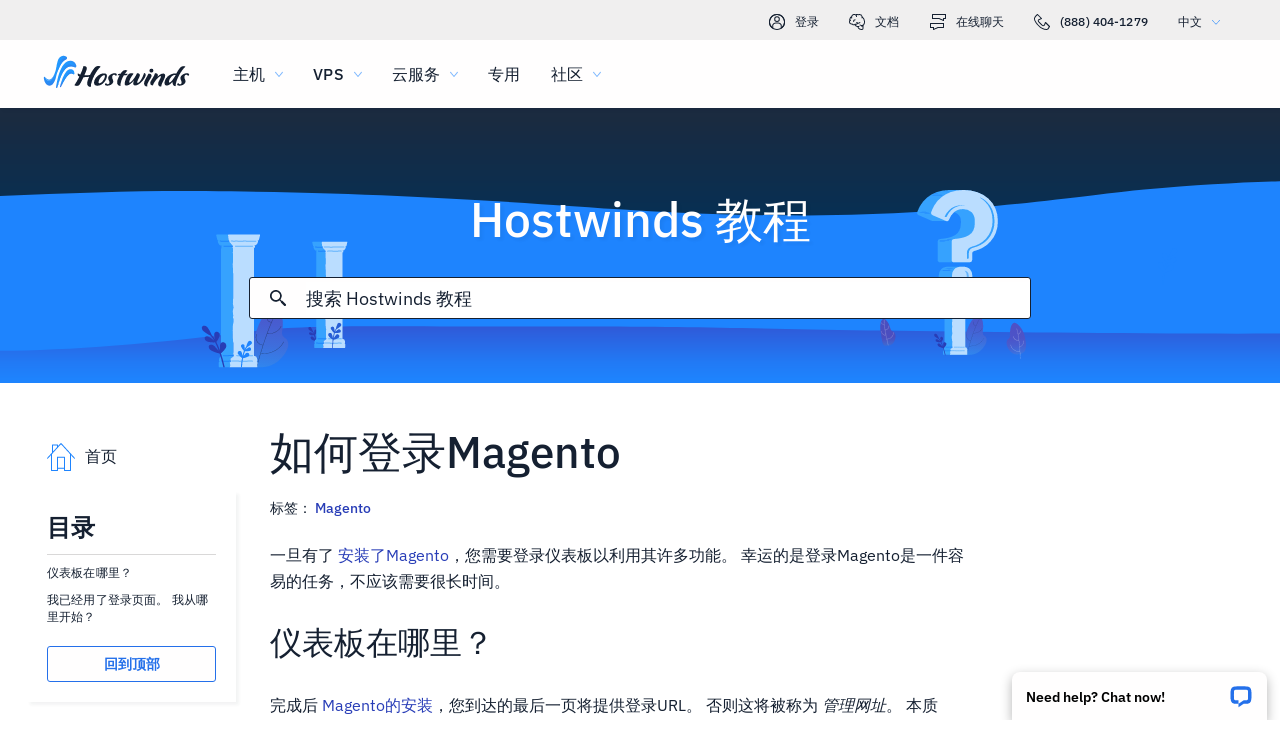

--- FILE ---
content_type: text/html; charset=utf-8
request_url: https://www.hostwinds.cn/tutorials/how-to-login-to-magento
body_size: 3960
content:
<!DOCTYPE html><html lang="zh"><head><meta charset="utf-8"/><meta name="viewport" content="width=device-width, initial-scale=1.0"/><link href="/images/favicon-32x32.png" rel="icon" type="image/png" sizes="32x32"/><link href="/images/apple-touch-icon-180x180.png" rel="apple-touch-icon" sizes="180x180"/><title>如何登录Magento | Hostwinds</title><link rel="canonical" href="https://www.hostwinds.cn/tutorials/how-to-login-to-magento"/><meta name="description" content="一旦有了 安装了Magento ，您需要登录仪表板以利用其许多功能。 幸运的是登录Magento是一件容易的任务，不应该需要很长时间。 仪表板在哪里？ 完成后 Magento的安装 ，您到达的最后一页将提供登录URL。 否则这将被称为 管理网址 。 本质上，您将使用此链接来访问Magento安装的登录页面。 如果您忘记了仪表板的位置或想知"/><link rel="alternate" hreflang="en" href="https://www.hostwinds.com/tutorials/how-to-login-to-magento"/><link rel="alternate" hreflang="zh" href="https://www.hostwinds.cn/tutorials/how-to-login-to-magento"/><link rel="alternate" hreflang="de" href="https://www.hostwinds.de/tutorials/how-to-login-to-magento"/><link rel="alternate" hreflang="es" href="https://www.hostwinds.es/tutorials/how-to-login-to-magento"/><link rel="alternate" hreflang="pt" href="https://www.hostwinds.pt/tutorials/how-to-login-to-magento"/><link rel="alternate" hreflang="fr" href="https://www.hostwinds.fr/tutorials/how-to-login-to-magento"/><link rel="alternate" hreflang="ru" href="https://www.hostwinds.ru/tutorials/how-to-login-to-magento"/><link rel="alternate" hreflang="nl" href="https://www.hostwinds.nl/tutorials/how-to-login-to-magento"/><link rel="alternate" hreflang="ko" href="https://www.hostwinds.kr/tutorials/how-to-login-to-magento"/><link rel="alternate" hreflang="it" href="https://www.hostwinds.it/tutorials/how-to-login-to-magento"/><link rel="alternate" hreflang="ar" href="https://www.hostwinds.ae/tutorials/how-to-login-to-magento"/><link rel="alternate" hreflang="x-default" href="https://www.hostwinds.com/tutorials/how-to-login-to-magento"/><meta name="twitter:site" content="@hostwinds"/><meta property="og:url" content="https://www.hostwinds.cn/tutorials/how-to-login-to-magento"/><meta property="og:type" content="article"/><meta property="article:published_time" content="2018-04-13"/><meta property="article:modified_time" content="2021-11-16"/><meta property="article:tag" content="Magento"/><meta property="article:author" content="Hostwinds Team"/><meta property="og:title" content="如何登录Magento | Hostwinds"/><meta property="og:description" content="一旦有了 安装了Magento ，您需要登录仪表板以利用其许多功能。 幸运的是登录Magento是一件容易的任务，不应该需要很长时间。 仪表板在哪里？ 完成后 Magento的安装 ，您到达的最后一页将提供登录URL。 否则这将被称为 管理网址 。 本质上，您将使用此链接来访问Magento安装的登录页面。 如果您忘记了仪表板的位置或想知"/><meta property="og:image" content="https://www.hostwinds.cn/images/logo-preview.png"/><meta property="og:locale" content="zh_CN"/><meta property="og:site_name" content="Hostwinds 教程"/><link rel="preconnect" href="https://hw-images.hostwinds.com" crossorigin="anonymous"/><link rel="dns-prefetch" href="https://hw-images.hostwinds.com" crossorigin="anonymous"/><link rel="alternate" type="application/rss+xml" title="Hostwinds 教程" href="https://www.hostwinds.cn/tutorials/rss.xml"/><link rel="hub" href="https://pubsubhubbub.appspot.com/"/><link rel="self" href="https://www.hostwinds.cn/tutorials/rss.xml"/><meta name="next-head-count" content="32"/><link rel="preload" href="https://www.hostwinds.com/fonts/ibm-plex-sans-latin-400-normal.woff2" media="(min-width: 900px)" as="font" type="font/woff2" crossorigin="anonymous"/><link rel="preload" href="https://www.hostwinds.com/fonts/ibm-plex-sans-latin-500-normal.woff2" media="(min-width: 900px)" as="font" type="font/woff2" crossorigin="anonymous"/><link rel="preload" href="https://www.hostwinds.com/fonts/ibm-plex-sans-latin-600-normal.woff2" media="(min-width: 900px)" as="font" type="font/woff2" crossorigin="anonymous"/><style>embed,img,object,svg,video{max-width:100%}body,html{line-height:normal;margin:0}svg:not(:root){overflow:hidden}</style><link rel="stylesheet" href="/_next/static/css/a46274c69aef1a236bdb.css" crossorigin="anonymous" data-n-p/><link rel="stylesheet" href="/_next/static/css/84d90edad8a295967471.css" crossorigin="anonymous" data-n-p/><script defer crossorigin="anonymous" noModule src="/_next/static/chunks/polyfills-a40ef1678bae11e696dba45124eadd70.js"></script><script src="/_next/static/chunks/f697a79e627d87de4cfc.js" defer crossorigin="anonymous"></script><script src="/_next/static/chunks/959dee8d9c1db9e0376b.js" defer crossorigin="anonymous"></script><script src="/_next/static/chunks/7b07a04b365ecde7a040.js" defer crossorigin="anonymous"></script><script src="/_next/static/chunks/db36f300a60c68d67539.js" defer crossorigin="anonymous"></script><script src="/_next/static/K79LmVSv_3TCboc_dDcyd/_buildManifest.js" defer crossorigin="anonymous"></script><script src="/_next/static/K79LmVSv_3TCboc_dDcyd/_ssgManifest.js" defer crossorigin="anonymous"></script><script type="application/ld+json">{"@context":"https://schema.org","@type":"Organization","name":"Hostwinds","legalName":"Hostwinds LLC","foundingDate":"2010","url":"https://www.hostwinds.cn/","logo":"https://www.hostwinds.cn/images/logo-shield.png","address":{"@type":"PostalAddress","streetAddress":"12101 Tukwila International Blvd #320","addressLocality":"Seattle","addressRegion":"Washington","postalCode":"98168","addressCountry":"United States"}}</script><script type="application/ld+json">{"@context":"https://schema.org","@type":"Article","mainEntityOfPage":{"@type":"WebPage","@id":"https://www.hostwinds.cn/tutorials/how-to-login-to-magento"},"url":"https://www.hostwinds.cn/tutorials/how-to-login-to-magento","headline":"如何登录Magento","description":"一旦有了 安装了Magento ，您需要登录仪表板以利用其许多功能。 幸运的是登录Magento是一件容易的任务，不应该需要很长时间。 仪表板在哪里？ 完成后 Magento的安装 ，您到达的最后一页将提供登录URL。 否则这将被称为 管理网址 。 本质上，您将使用此链接来访问Magento安装的登录页面。 如果您忘记了仪表板的位置或想知道将来在哪里找到它，也可以在Softaculous中查看它。 要查看 管理网址 在Softaculous， 首先，您将要登录您的CPANEL帐户 登录后，您将需要找到 软件应用程序安装程序。 一般","datePublished":"2018-04-13","dateModified":"2021-11-16","author":{"@type":"Organization","name":"Hostwinds Team"},"publisher":{"@type":"Organization","name":"Hostwinds","logo":{"@type":"ImageObject","url":"https://www.hostwinds.cn/images/logo-shield.png"}},"isAccessibleForFree":true}</script></head><body><div id="__next"><div class="zn"><div id="top" class="ani aov"></div><div class="ani aov zo"><header class="acs act tf"><div class="acv"><div class="ank aqo tg"><div class="ani arz"><a href="https://clients.hostwinds.com/clientarea.php" class="th"><svg viewBox="0 0 16 16" aria-hidden="true" class="abb"><use xlink:href="/_next/static/images/81a0f40e.svg#e"></use></svg>登录</a><a href="/product-docs/" class="th"><svg viewBox="0 0 16 16" aria-hidden="true" class="abb"><use xlink:href="/_next/static/images/81a0f40e.svg#p"></use></svg>文档</a><div role="link" tabindex="0" class="th"><svg viewBox="0 0 16 16" aria-hidden="true" class="abb"><use xlink:href="/_next/static/images/81a0f40e.svg#m"></use></svg>在线聊天</div><a href="tel:+1-888-404-1279" class="th"><svg viewBox="0 0 16 16" aria-hidden="true" class="abb"><use xlink:href="/_next/static/images/81a0f40e.svg#f"></use></svg>(888) 404-1279</a><button type="button" tabindex="0" class="aea adg">中文<svg viewBox="0 0 16 16" aria-hidden="true" class="adk adi abb aar"><use xlink:href="/_next/static/images/81a0f40e.svg#l"></use></svg></button></div></div><div class="ank tk"><div class="ani aov"><a href="/" aria-label="首页" class="tj"><img alt="Wave Blue Lttr Black Transparent Horiz Sm" src="/_next/static/images/9f1b059d4e6d1cb7a03e8d6560dc4f0c.svg" loading="lazy"/></a><button type="button" aria-label="切换移动菜单" tabindex="0" class="aea te adl adq"><span class="adu"><svg viewBox="0 0 28 28" aria-hidden="true" class="abc"><use xlink:href="/_next/static/images/81a0f40e.svg#c"></use></svg></span></button><nav class="tl"><div tabindex="0" class="tn"><div class="tx"><div>主机</div><svg viewBox="0 0 16 16" aria-hidden="true" class="tq abb"><use xlink:href="/_next/static/images/81a0f40e.svg#k"></use></svg></div><div class="tu"><a href="/hosting/shared" class="ty">虚拟主机</a><a href="/hosting/business" class="ty">企业主机</a><a href="/hosting/reseller" class="ty">转销商托管</a><a href="/hosting/whitelabel" class="ty">白标经销商</a></div></div><div tabindex="0" class="tn"><div class="tx"><div>VPS</div><svg viewBox="0 0 16 16" aria-hidden="true" class="tq abb"><use xlink:href="/_next/static/images/81a0f40e.svg#k"></use></svg></div><div class="tu"><a href="/vps/linux" class="ty">Linux托管</a><a href="/vps/windows" class="ty">Windows托管</a><a href="/vps/unmanaged-linux" class="ty">Linux非托管</a><a href="/vps/unmanaged-windows" class="ty">Windows非托管</a></div></div><div tabindex="0" class="tn"><div class="tx"><div>云服务</div><svg viewBox="0 0 16 16" aria-hidden="true" class="tq abb"><use xlink:href="/_next/static/images/81a0f40e.svg#k"></use></svg></div><div class="tu"><a href="/cloud/cloud-servers" class="ty">云服务器</a><a href="/cloud/load-balancers" class="ty">负载均衡器</a><a href="/cloud/block-storage" class="ty">块存储</a><a href="/cloud/object-storage" class="ty">对象存储</a></div></div><div class="tn tp"><a href="/dedicated/servers">专用</a></div><div tabindex="0" class="tn"><div class="tx"><div>社区</div><svg viewBox="0 0 16 16" aria-hidden="true" class="tq abb"><use xlink:href="/_next/static/images/81a0f40e.svg#k"></use></svg></div><div class="tu"><a href="/product-docs/" class="ty">产品资料</a><a href="/tutorials/" class="ty">教程</a><a href="/blog/" class="ty">博客</a></div></div><div class="tn tp tt"><a href="https://clients.hostwinds.com/clientarea.php">登录</a></div><div tabindex="0" class="tn tt"><div class="tx"><div>中文</div><svg viewBox="0 0 16 16" aria-hidden="true" class="tq abb"><use xlink:href="/_next/static/images/81a0f40e.svg#k"></use></svg></div><div class="tu"><a href="https://www.hostwinds.com/tutorials/how-to-login-to-magento" class="ty">English</a><a href="https://www.hostwinds.cn/tutorials/how-to-login-to-magento" class="ty">中文</a><a href="https://www.hostwinds.de/tutorials/how-to-login-to-magento" class="ty">Deutsche</a><a href="https://www.hostwinds.es/tutorials/how-to-login-to-magento" class="ty">Español</a><a href="https://www.hostwinds.pt/tutorials/how-to-login-to-magento" class="ty">Português</a><a href="https://www.hostwinds.fr/tutorials/how-to-login-to-magento" class="ty">Français</a><a href="https://www.hostwinds.ru/tutorials/how-to-login-to-magento" class="ty">русский</a><a href="https://www.hostwinds.nl/tutorials/how-to-login-to-magento" class="ty">Nederlands</a><a href="https://www.hostwinds.kr/tutorials/how-to-login-to-magento" class="ty">한국어</a><a href="https://www.hostwinds.it/tutorials/how-to-login-to-magento" class="ty">Italiano</a><a href="https://www.hostwinds.ae/tutorials/how-to-login-to-magento" class="ty">عربى</a></div></div></nav></div></div></div></header><div class="ani aov"><div class="ank agj"><div class="ani aov"><div class="anj agl"><p class="agk ud ux">Hostwinds 教程</p></div></div><div class="ani aov"><div class="anj agn"><div class="ank ago"><div class="ani aov arn aqw"><div class="ahv"><div class="aht"><button type="button" aria-label="提交搜索" tabindex="0" class="aea aic"><span class="aid"><svg viewBox="0 0 16 16" aria-hidden="true" class="aie abb"><use xlink:href="/_next/static/images/1fd4ef06.svg#ao"></use></svg></span></button><div class="ahw"><div data-scrollable="false" class="ahz"><input aria-invalid="false" placeholder="搜索 Hostwinds 教程" value type="text" aria-label="搜索输入" class="aia"/></div></div><button type="button" aria-label="取消搜寻" tabindex="0" class="aea aic aif"><span class="aid"><svg viewBox="0 0 16 16" aria-hidden="true" class="aie abb"><use xlink:href="/_next/static/images/1fd4ef06.svg#an"></use></svg></span></button></div><div class="aig"><p class="uk">寻找结果为：</p><p class="ahy uk"></p><div class="aim"><hr class="wn"/></div><div tabindex="0" class="aii"></div></div></div></div></div></div></div></div></div><div class="ani aov"><div class="anj"><div class="ank rr"><div class="ani aov arn aqw rs"><div class="sb"><div class="sk"><a href="/tutorials/"><svg viewBox="0 0 28 28" aria-hidden="true" style="width:28px;height:28px;" class="abc aar"><use xlink:href="/_next/static/images/1fd4ef06.svg#cq"></use></svg><p class="sl uk">首页</p></a></div><div class="sa"><div><div class="akz"><p class="uf">目录</p><hr class="wn"/></div><div class="alb ul">仪表板在哪里？</div><div class="alb ala ul">我已经用了登录页面。 我从哪里开始？</div><button type="button" tabindex="0" class="aea zr aai aam zt alc aab"><span class="aal">回到顶部</span></button></div></div></div><h1 class="rt ua">如何登录Magento</h1><p class="ru uk">标签： <a href="/tutorials/tag/magento/">Magento</a> </p><div class="sc"><input type="checkbox" id="tutorials-toc-mobile" class="sf"/><div class="sg"><label for="tutorials-toc-mobile" class="sh">目录<svg viewBox="0 0 16 16" aria-hidden="true" style="width:16px;height:16px;" class="si abb"><use xlink:href="/_next/static/images/81a0f40e.svg#l"></use></svg></label></div><div class="sj"><div><div class="alb ul">仪表板在哪里？</div><div class="alb ala ul">我已经用了登录页面。 我从哪里开始？</div><button type="button" tabindex="0" class="aea zr aai aam zt alc aab"><span class="aal">回到顶部</span></button></div></div><div class="sd se"><button type="button" tabindex="0" class="aea zr aai aap zu aab"><span class="aal">回到顶部</span></button></div></div></div><div class="ani aov ark aqw rs"><div id="post-content" style="overflow-x:auto;overflow-y:hidden;" class="rv rx"><p>一旦有了 <a href="https://www.hostwinds.com/tutorials/how-to-install-magento-using-softaculous">安装了Magento</a>，您需要登录仪表板以利用其许多功能。 幸运的是登录Magento是一件容易的任务，不应该需要很长时间。</p><h2>仪表板在哪里？</h2><p>完成后 <a href="https://www.hostwinds.com/tutorials/how-to-install-magento-using-softaculous">Magento的安装</a>，您到达的最后一页将提供登录URL。 否则这将被称为 <i>管理网址</i>。 本质上，您将使用此链接来访问Magento安装的登录页面。 如果您忘记了仪表板的位置或想知道将来在哪里找到它，也可以在Softaculous中查看它。</p><p>要查看 <i>管理网址</i> 在Softaculous，</p><ol><li>首先，您将要登录您的CPANEL帐户</li><li>登录后，您将需要找到 <i>软件应用程序安装程序。 一般</i> 这将位于底部附近。 找到后，单击它以继续到软侵害页面。<br/>  </li></ol><figure class="image"><img alt="" loading="lazy" sizes="(max-width: 900px) 50vw,100vw" src="https://hw-images.hostwinds.com/strapi-images/Softaculous_Apps_Installer_Cpanel_feef475e71.png" srcset="https://hw-images.hostwinds.com/cdn-cgi/image/f=auto%2cq=50%2cfit=scale-down%2cwidth=600/strapi-images/Softaculous_Apps_Installer_Cpanel_feef475e71.png 600w,https://hw-images.hostwinds.com/cdn-cgi/image/f=auto%2cq=75%2cfit=scale-down%2cwidth=900/strapi-images/Softaculous_Apps_Installer_Cpanel_feef475e71.png 900w,https://hw-images.hostwinds.com/cdn-cgi/image/f=auto%2cq=85%2cfit=scale-down%2cwidth=1200/strapi-images/Softaculous_Apps_Installer_Cpanel_feef475e71.png 1200w,https://hw-images.hostwinds.com/cdn-cgi/image/f=auto%2cq=85%2cfit=scale-down%2cwidth=1800/strapi-images/Softaculous_Apps_Installer_Cpanel_feef475e71.png 1800w"/></figure><ol><li>在您到达了色情的页面之后，将有一个选择查看您当前的安装。 您希望通过单击"来"继续"。<br/>  </li></ol><figure class="image"><img alt="" loading="lazy" sizes="(max-width: 900px) 50vw,100vw" src="https://hw-images.hostwinds.com/strapi-images/IMG_2018_03_31_Softaculous_Installations_Location_Screenshot_3eb908681d.png" srcset="https://hw-images.hostwinds.com/cdn-cgi/image/f=auto%2cq=50%2cfit=scale-down%2cwidth=600/strapi-images/IMG_2018_03_31_Softaculous_Installations_Location_Screenshot_3eb908681d.png 600w,https://hw-images.hostwinds.com/cdn-cgi/image/f=auto%2cq=75%2cfit=scale-down%2cwidth=900/strapi-images/IMG_2018_03_31_Softaculous_Installations_Location_Screenshot_3eb908681d.png 900w,https://hw-images.hostwinds.com/cdn-cgi/image/f=auto%2cq=85%2cfit=scale-down%2cwidth=1200/strapi-images/IMG_2018_03_31_Softaculous_Installations_Location_Screenshot_3eb908681d.png 1200w,https://hw-images.hostwinds.com/cdn-cgi/image/f=auto%2cq=85%2cfit=scale-down%2cwidth=1800/strapi-images/IMG_2018_03_31_Softaculous_Installations_Location_Screenshot_3eb908681d.png 1800w"/></figure><ol><li>单击安装后，您将能够在CPANEL帐户中查看所有当前的软暗安装。 在此列表中，如果您已安装Magento，则应看到它已列出。 您将想点击Magento安装旁边的铅笔图标。 这将是编辑安装详细信息的选项。<br/>  </li></ol><figure class="image"><img alt="" loading="lazy" sizes="(max-width: 900px) 50vw,100vw" src="https://hw-images.hostwinds.com/strapi-images/IMG_2018_04_12_Softaculous_Edit_Details_Magento_1_67bf74d848.png" srcset="https://hw-images.hostwinds.com/cdn-cgi/image/f=auto%2cq=50%2cfit=scale-down%2cwidth=600/strapi-images/IMG_2018_04_12_Softaculous_Edit_Details_Magento_1_67bf74d848.png 600w,https://hw-images.hostwinds.com/cdn-cgi/image/f=auto%2cq=75%2cfit=scale-down%2cwidth=900/strapi-images/IMG_2018_04_12_Softaculous_Edit_Details_Magento_1_67bf74d848.png 900w,https://hw-images.hostwinds.com/cdn-cgi/image/f=auto%2cq=85%2cfit=scale-down%2cwidth=1200/strapi-images/IMG_2018_04_12_Softaculous_Edit_Details_Magento_1_67bf74d848.png 1200w,https://hw-images.hostwinds.com/cdn-cgi/image/f=auto%2cq=85%2cfit=scale-down%2cwidth=1800/strapi-images/IMG_2018_04_12_Softaculous_Edit_Details_Magento_1_67bf74d848.png 1800w"/></figure><ol><li>选择了 <i>编辑详细资料</i> 铅笔图标，您将被带到Magento的管理页面。 您将需要向下滚动一点到底部 <i>信息</i> 部分。 在此部分中，可以访问Magento安装和管理仪表盘。<br/>  </li></ol><figure class="image"><img alt="" loading="lazy" sizes="(max-width: 900px) 50vw,100vw" src="https://hw-images.hostwinds.com/strapi-images/IMG_2018_04_12_Magento_Installation_Location_ec41eaa384.png" srcset="https://hw-images.hostwinds.com/cdn-cgi/image/f=auto%2cq=50%2cfit=scale-down%2cwidth=600/strapi-images/IMG_2018_04_12_Magento_Installation_Location_ec41eaa384.png 600w,https://hw-images.hostwinds.com/cdn-cgi/image/f=auto%2cq=75%2cfit=scale-down%2cwidth=900/strapi-images/IMG_2018_04_12_Magento_Installation_Location_ec41eaa384.png 900w,https://hw-images.hostwinds.com/cdn-cgi/image/f=auto%2cq=85%2cfit=scale-down%2cwidth=1200/strapi-images/IMG_2018_04_12_Magento_Installation_Location_ec41eaa384.png 1200w,https://hw-images.hostwinds.com/cdn-cgi/image/f=auto%2cq=85%2cfit=scale-down%2cwidth=1800/strapi-images/IMG_2018_04_12_Magento_Installation_Location_ec41eaa384.png 1800w"/></figure><h2>我已经用了登录页面。 我从哪里开始？</h2><p>导航到管理仪表板后，系统将提示您输入登录详细信息。 当您在CPANEL帐户上安装Magento时，这些都是您指定的那些。 您还可以将管理密码从软侵扰更改 <i>编辑详细资料</i> 屏幕您找到了管理员仪表板页面。</p><p>如果您有任何疑问或想要帮助，请通过实时聊天或通过 <a href="https://clients.hostwinds.com/newticket.php">提交票证</a> 与我们的技术支持团队。</p></div></div><div class="ani aov arn aqw rs"><div class="ry"><p class="rz uk">撰写者 Hostwinds Team  /  四月 13, 2018</p></div><div class="vz"><button type="button" aria-label="分享 X" tabindex="0" class="aea zr aai aam zt"><span class="aal"><span class="aac"><svg viewBox="0 0 16 16" aria-hidden="true" class="abb"><use xlink:href="/_next/static/images/65140a06.svg#q"></use></svg></span><span>分享</span></span></button><button type="button" aria-label="分享 LinkedIn" tabindex="0" class="aea zr aai aam zt"><span class="aal"><span class="aac"><svg viewBox="0 0 16 16" aria-hidden="true" class="abb"><use xlink:href="/_next/static/images/1fd4ef06.svg#aq"></use></svg></span><span>分享</span></span></button><button type="button" aria-label="分享 Facebook" tabindex="0" class="aea zr aai aam zt"><span class="aal"><span class="aac"><svg viewBox="0 0 16 16" aria-hidden="true" class="abb"><use xlink:href="/_next/static/images/65140a06.svg#s"></use></svg></span><span>分享</span></span></button><button type="button" tabindex="0" class="aea zr aai aam zt"><span class="aal"><span class="aac"><svg viewBox="0 0 16 16" aria-hidden="true" class="abb"><use xlink:href="/_next/static/images/1fd4ef06.svg#ar"></use></svg></span>复制 URL</span></button></div></div></div></div></div></div></div></div><script id="__NEXT_DATA__" type="application/json" crossorigin="anonymous">{"props":{"pageProps":{"title":"如何登录Magento","content": "","slug":"how-to-login-to-magento","description":"","created_at":"四月 13, 2018","updated_at":"十一月 16, 2021","author":"Hostwinds Team","tags":[{"name":"Magento","slug":"magento"}],"url":"/tutorials/how-to-login-to-magento","excerpt":"一旦有了 安装了Magento ，您需要登录仪表板以利用其许多功能。 幸运的是登录Magento是一件容易的任务，不应该需要很长时间。 仪表板在哪里？ 完成后 Magento的安装 ，您到达的最后一页将提供登录URL。 否则这将被称为 管理网址 。 本质上，您将使用此链接来访问Magento安装的登录页面。 如果您忘记了仪表板的位置或想知道将来在哪里找到它，也可以在Softaculous中查看它。 要查看 管理网址 在Softaculous， 首先，您将要登录您的CPANEL帐户 登录后，您将需要找到 软件应用程序安装程序。 一般","createdAtISO":"2018-04-13","updatedAtISO":"2021-11-16","searchInformation":{"index":"tutorials_zh","appId":"9DKX72O0IR","searchKey":"5f228af2c4b1e05b2a39f7edcfc8379d"},"tableOfContents":[{"type":"h2","content":"仪表板在哪里？","headersPrior":0},{"type":"h2","content":"我已经用了登录页面。 我从哪里开始？","headersPrior":1}]},"__N_SSG":true},"page":"/tutorials/[slug]","query":{"slug":"how-to-login-to-magento"},"buildId":"K79LmVSv_3TCboc_dDcyd","isFallback":false,"gsp":true,"scriptLoader":[]}</script></body></html>

--- FILE ---
content_type: text/javascript; charset=utf-8
request_url: https://www.hostwinds.cn/_next/static/chunks/959dee8d9c1db9e0376b.js
body_size: 19780
content:
!function(){var e={51794:function(e,t){"use strict";Object.defineProperty(t,"__esModule",{value:!0}),t.default=function(){let e=null;return{mountedInstances:new Set,updateHead:t=>{const r=e=Promise.resolve().then((()=>{if(r!==e)return;e=null;const o={};t.forEach((e=>{"link"===e.type&&e.props["data-optimized-fonts"]&&!document.querySelector(`style[data-href="${e.props["data-href"]}"]`)&&(e.props.href=e.props["data-href"],e.props["data-href"]=void 0);const t=o[e.type]||[];t.push(e),o[e.type]=t}));const a=o.title?o.title[0]:null;let i="";if(a){const{children:e}=a.props;i="string"===typeof e?e:Array.isArray(e)?e.join(""):""}i!==document.title&&(document.title=i),["meta","base","link","style","script"].forEach((e=>{!function(e,t){const r=document.getElementsByTagName("head")[0],o=r.querySelector("meta[name=next-head-count]");0;const a=Number(o.content),i=[];for(let n=0,c=o.previousElementSibling;n<a;n++,c=c.previousElementSibling)c.tagName.toLowerCase()===e&&i.push(c);const s=t.map(n).filter((e=>{for(let t=0,r=i.length;t<r;t++){if(i[t].isEqualNode(e))return i.splice(t,1),!1}return!0}));i.forEach((e=>e.parentNode.removeChild(e))),s.forEach((e=>r.insertBefore(e,o))),o.content=(a-i.length+s.length).toString()}(e,o[e]||[])}))}))}}},t.DOMAttributeNames=void 0;const r={acceptCharset:"accept-charset",className:"class",htmlFor:"for",httpEquiv:"http-equiv",noModule:"noModule"};function n({type:e,props:t}){const n=document.createElement(e);for(const i in t){if(!t.hasOwnProperty(i))continue;if("children"===i||"dangerouslySetInnerHTML"===i)continue;if(void 0===t[i])continue;const o=r[i]||i.toLowerCase();"script"!==e||"async"!==o&&"defer"!==o&&"noModule"!==o?n.setAttribute(o,t[i]):n[o]=!!t[i]}const{children:o,dangerouslySetInnerHTML:a}=t;return a?n.innerHTML=a.__html||"":o&&(n.textContent="string"===typeof o?o:Array.isArray(o)?o.join(""):""),n}t.DOMAttributeNames=r},33231:function(e,t,r){"use strict";Object.defineProperty(t,"__esModule",{value:!0}),t.initNext=function(){return J.apply(this,arguments)},t.render=te,t.renderError=re,t.emitter=t.version=t.router=void 0,r(41552);var n=E(r(17247)),o=E(r(17247)),a=r(78103),i=E(r(80504)),s=r(64444),c=r(31157),l=r(23538),u=r(77532),d=r(7100),f=r(61634),p=r(9705),h=E(r(51794)),m=E(r(75622)),g=E(r(61960)),b=r(86243),y=r(69315);function v(e,t,r,n,o,a,i){try{var s=e[a](i),c=s.value}catch(l){return void r(l)}s.done?t(c):Promise.resolve(c).then(n,o)}function w(e){return function(){var t=this,r=arguments;return new Promise((function(n,o){var a=e.apply(t,r);function i(e){v(a,n,o,i,s,"next",e)}function s(e){v(a,n,o,i,s,"throw",e)}i(void 0)}))}}function _(e,t,r){return t in e?Object.defineProperty(e,t,{value:r,enumerable:!0,configurable:!0,writable:!0}):e[t]=r,e}function E(e){return e&&e.__esModule?e:{default:e}}function P(e){for(var t=1;t<arguments.length;t++){var r=null!=arguments[t]?arguments[t]:{},n=Object.keys(r);"function"===typeof Object.getOwnPropertySymbols&&(n=n.concat(Object.getOwnPropertySymbols(r).filter((function(e){return Object.getOwnPropertyDescriptor(r,e).enumerable})))),n.forEach((function(t){_(e,t,r[t])}))}return e}const S=JSON.parse(document.getElementById("__NEXT_DATA__").textContent);window.__NEXT_DATA__=S;t.version="11.1.3";const O=e=>[].slice.call(e),{props:C,err:x,page:j,query:R,buildId:T,assetPrefix:L,runtimeConfig:A,dynamicIds:M,isFallback:I,locale:N,locales:k,domainLocales:D,isPreview:U}=S;let{defaultLocale:$}=S;const F=L||"";r.p=`${F}/_next/`,d.setConfig({serverRuntimeConfig:{},publicRuntimeConfig:A||{}});let q=f.getURL();if(c.hasBasePath(q)&&(q=c.delBasePath(q)),S.scriptLoader){const{initScriptLoader:e}=r(48784);e(S.scriptLoader)}const H=new m.default(T,F),B=([e,t])=>H.routeLoader.onEntrypoint(e,t);window.__NEXT_P&&window.__NEXT_P.map((e=>setTimeout((()=>B(e)),0))),window.__NEXT_P=[],window.__NEXT_P.push=B;const W=h.default(),z=document.getElementById("__next");let G,K,V,X;t.router=K,W.getIsSsr=()=>K.isSsr;class Q extends n.default.Component{componentDidCatch(e,t){this.props.fn(e,t)}componentDidMount(){this.scrollToHash(),K.isSsr&&"/404"!==j&&"/_error"!==j&&(I||S.nextExport&&(l.isDynamicRoute(K.pathname)||location.search)||C&&C.__N_SSG&&location.search)&&K.replace(K.pathname+"?"+String(u.assign(u.urlQueryToSearchParams(K.query),new URLSearchParams(location.search))),q,{_h:1,shallow:!I})}componentDidUpdate(){this.scrollToHash()}scrollToHash(){let{hash:e}=location;if(e=e&&e.substring(1),!e)return;const t=document.getElementById(e);t&&setTimeout((()=>t.scrollIntoView()),0)}render(){return this.props.children}}const Y=i.default();let Z;function J(){return(J=w((function*(e={}){let r=x;try{const e=yield H.routeLoader.whenEntrypoint("/_app");if("error"in e)throw e.error;const{component:t,exports:r}=e;V=t,r&&r.reportWebVitals&&(X=({id:e,name:t,startTime:n,value:o,duration:a,entryType:i,entries:s})=>{const c=`${Date.now()}-${Math.floor(8999999999999*Math.random())+1e12}`;let l;s&&s.length&&(l=s[0].startTime),r.reportWebVitals({id:e||c,name:t,startTime:n||l,value:null==o?a:o,label:"mark"===i||"measure"===i?"custom":"web-vital"})});const n=yield H.routeLoader.whenEntrypoint(j);if("error"in n)throw n.error;Z=n.component}catch(n){r=n}window.__NEXT_PRELOADREADY&&(yield window.__NEXT_PRELOADREADY(M)),t.router=K=y.createRouter(j,R,q,{initialProps:C,pageLoader:H,App:V,Component:Z,wrapApp:ce,err:r,isFallback:Boolean(I),subscription:(e,t,r)=>te(Object.assign({},e,{App:t,scroll:r})),locale:N,locales:k,defaultLocale:$,domainLocales:D,isPreview:U});return te({App:V,initial:!0,Component:Z,props:C,err:r}),Y}))).apply(this,arguments)}function ee(){return(ee=w((function*(e){if(e.err)yield re(e);else try{yield ue(e)}catch(t){if(t.cancelled)throw t;0,yield re(P({},e,{err:t}))}}))).apply(this,arguments)}function te(e){return ee.apply(this,arguments)}function re(e){const{App:t,err:n}=e;return H.loadPage("/_error").then((({page:e,styleSheets:t})=>(null===le||void 0===le?void 0:le.Component)===e?Promise.resolve().then((function(){return function(e){if(e&&e.__esModule)return e;var t={};if(null!=e)for(var r in e)if(Object.prototype.hasOwnProperty.call(e,r)){var n=Object.defineProperty&&Object.getOwnPropertyDescriptor?Object.getOwnPropertyDescriptor(e,r):{};n.get||n.set?Object.defineProperty(t,r,n):t[r]=e[r]}return t.default=e,t}(r(19408))})).then((e=>({ErrorComponent:e.default,styleSheets:[]}))):{ErrorComponent:e,styleSheets:t})).then((({ErrorComponent:r,styleSheets:o})=>{const a=ce(t),i={Component:r,AppTree:a,router:K,ctx:{err:n,pathname:j,query:R,asPath:q,AppTree:a}};return Promise.resolve(e.props?e.props:f.loadGetInitialProps(t,i)).then((t=>ue(P({},e,{err:n,Component:r,styleSheets:o,props:t}))))}))}t.emitter=Y;let ne=!0;function oe(){f.ST&&(performance.mark("afterHydrate"),performance.measure("Next.js-before-hydration","navigationStart","beforeRender"),performance.measure("Next.js-hydration","beforeRender","afterHydrate"),X&&performance.getEntriesByName("Next.js-hydration").forEach(X),ie())}function ae(){if(!f.ST)return;performance.mark("afterRender");const e=performance.getEntriesByName("routeChange","mark");e.length&&(performance.measure("Next.js-route-change-to-render",e[0].name,"beforeRender"),performance.measure("Next.js-render","beforeRender","afterRender"),X&&(performance.getEntriesByName("Next.js-render").forEach(X),performance.getEntriesByName("Next.js-route-change-to-render").forEach(X)),ie(),["Next.js-route-change-to-render","Next.js-render"].forEach((e=>performance.clearMeasures(e))))}function ie(){["beforeRender","afterHydrate","afterRender","routeChange"].forEach((e=>performance.clearMarks(e)))}function se({children:e}){return n.default.createElement(Q,{fn:e=>re({App:V,err:e}).catch((e=>{}))},n.default.createElement(s.RouterContext.Provider,{value:y.makePublicRouterInstance(K)},n.default.createElement(a.HeadManagerContext.Provider,{value:W},e)))}const ce=e=>t=>{const r=P({},t,{Component:Z,err:x,router:K});return n.default.createElement(se,null,n.default.createElement(e,Object.assign({},r)))};let le;function ue(e){let{App:t,Component:r,props:a,err:i}=e,s="initial"in e?void 0:e.styleSheets;r=r||le.Component,a=a||le.props;const c=P({},a,{Component:r,err:i,router:K});le=c;let l,u=!1;const d=new Promise(((e,t)=>{G&&G(),l=()=>{G=null,e()},G=()=>{u=!0,G=null;const e=new Error("Cancel rendering route");e.cancelled=!0,t(e)}}));function h(){l()}!function(){if(!s)return!1;const e=O(document.querySelectorAll("style[data-n-href]")),t=new Set(e.map((e=>e.getAttribute("data-n-href")))),r=document.querySelector("noscript[data-n-css]"),n=null===r||void 0===r?void 0:r.getAttribute("data-n-css");s.forEach((({href:e,text:r})=>{if(!t.has(e)){const t=document.createElement("style");t.setAttribute("data-n-href",e),t.setAttribute("media","x"),n&&t.setAttribute("nonce",n);const o=Array.from(document.head.childNodes).filter((e=>"STYLE"===e.tagName)).pop();o.parentNode.insertBefore(t,o.nextSibling),t.appendChild(document.createTextNode(r))}}))}();const m=n.default.createElement(n.default.Fragment,null,n.default.createElement(fe,{callback:function(){if(s&&!u){const e=new Set(s.map((e=>e.href))),t=O(document.querySelectorAll("style[data-n-href]")),r=t.map((e=>e.getAttribute("data-n-href")));for(let o=0;o<r.length;++o)e.has(r[o])?t[o].removeAttribute("media"):t[o].setAttribute("media","x");let n=document.querySelector("noscript[data-n-css]");n&&s.forEach((({href:e})=>{const t=document.querySelector(`style[data-n-href="${e}"]`);t&&(n.parentNode.insertBefore(t,n.nextSibling),n=t)})),O(document.querySelectorAll("link[data-n-p]")).forEach((e=>{e.parentNode.removeChild(e)})),getComputedStyle(document.body,"height")}e.scroll&&window.scrollTo(e.scroll.x,e.scroll.y)}}),n.default.createElement(se,null,n.default.createElement(t,Object.assign({},c)),n.default.createElement(p.Portal,{type:"next-route-announcer"},n.default.createElement(b.RouteAnnouncer,null))));return function(e,t){f.ST&&performance.mark("beforeRender");const r=t(ne?oe:ae);ne?(o.default.hydrate(r,e),ne=!1):o.default.render(r,e)}(z,(e=>n.default.createElement(de,{callbacks:[e,h]},n.default.createElement(n.default.StrictMode,null,m)))),d}function de({callbacks:e,children:t}){return n.default.useLayoutEffect((()=>e.forEach((e=>e()))),[e]),n.default.useEffect((()=>{g.default(X)}),[]),t}function fe({callback:e}){return n.default.useLayoutEffect((()=>e()),[e]),null}},56097:function(e,t,r){"use strict";var n=r(33231);window.next={version:n.version,get router(){return n.router},emitter:n.emitter,render:n.render,renderError:n.renderError},n.initNext().catch((function(){}))},40722:function(e,t){"use strict";function r(e){return e.endsWith("/")&&"/"!==e?e.slice(0,-1):e}Object.defineProperty(t,"__esModule",{value:!0}),t.removePathTrailingSlash=r,t.normalizePathTrailingSlash=void 0;const n=r;t.normalizePathTrailingSlash=n},75622:function(e,t,r){"use strict";Object.defineProperty(t,"__esModule",{value:!0}),t.default=void 0;var n,o=r(31157),a=(n=r(58603))&&n.__esModule?n:{default:n},i=r(23538),s=r(90194),c=r(40722),l=r(60363);t.default=class{getPageList(){return l.getClientBuildManifest().then((e=>e.sortedPages))}getDataHref(e,t,r,n){const{pathname:l,query:u,search:d}=s.parseRelativeUrl(e),{pathname:f}=s.parseRelativeUrl(t),p=function(e){if("/"!==e[0])throw new Error(`Route name should start with a "/", got "${e}"`);return"/"===e?e:e.replace(/\/$/,"")}(l),h=e=>{const t=a.default(c.removePathTrailingSlash(o.addLocale(e,n)),".json");return o.addBasePath(`/_next/data/${this.buildId}${t}${r?"":d}`)},m=i.isDynamicRoute(p),g=m?o.interpolateAs(l,f,u).result:"";return m?g&&h(g):h(p)}_isSsg(e){return this.promisedSsgManifest.then((t=>t.has(e)))}loadPage(e){return this.routeLoader.loadRoute(e).then((e=>{if("component"in e)return{page:e.component,mod:e.exports,styleSheets:e.styles.map((e=>({href:e.href,text:e.content})))};throw e.error}))}prefetch(e){return this.routeLoader.prefetch(e)}constructor(e,t){this.routeLoader=l.createRouteLoader(t),this.buildId=e,this.assetPrefix=t,this.promisedSsgManifest=new Promise((e=>{window.__SSG_MANIFEST?e(window.__SSG_MANIFEST):window.__SSG_MANIFEST_CB=()=>{e(window.__SSG_MANIFEST)}}))}}},61960:function(e,t,r){"use strict";Object.defineProperty(t,"__esModule",{value:!0}),t.default=void 0;var n=r(41042);location.href;let o,a=!1;function i(e){o&&o(e)}t.default=e=>{o=e,a||(a=!0,n.getCLS(i),n.getFID(i),n.getFCP(i),n.getLCP(i),n.getTTFB(i))}},9705:function(e,t,r){"use strict";Object.defineProperty(t,"__esModule",{value:!0}),t.Portal=void 0;var n,o=(n=r(17247))&&n.__esModule?n:{default:n},a=r(17247);t.Portal=({children:e,type:t})=>{let r=o.default.useRef(null),[,n]=o.default.useState();return o.default.useEffect((()=>(r.current=document.createElement(t),document.body.appendChild(r.current),n({}),()=>{r.current&&document.body.removeChild(r.current)})),[t]),r.current?a.createPortal(e,r.current):null}},52577:function(e,t){"use strict";Object.defineProperty(t,"__esModule",{value:!0}),t.requestIdleCallback=t.cancelIdleCallback=void 0;const r="undefined"!==typeof self&&self.requestIdleCallback&&self.requestIdleCallback.bind(window)||function(e){let t=Date.now();return setTimeout((function(){e({didTimeout:!1,timeRemaining:function(){return Math.max(0,50-(Date.now()-t))}})}),1)};t.requestIdleCallback=r;const n="undefined"!==typeof self&&self.cancelIdleCallback&&self.cancelIdleCallback.bind(window)||function(e){return clearTimeout(e)};t.cancelIdleCallback=n},86243:function(e,t,r){"use strict";Object.defineProperty(t,"__esModule",{value:!0}),t.RouteAnnouncer=i,t.default=void 0;var n,o=(n=r(17247))&&n.__esModule?n:{default:n},a=r(69315);function i(){const{asPath:e}=a.useRouter(),[t,r]=o.default.useState(""),n=o.default.useRef(!1);return o.default.useEffect((()=>{if(!n.current)return void(n.current=!0);let t;const o=document.querySelector("h1");o&&(t=o.innerText||o.textContent),t||(t=document.title?document.title:e),r(t)}),[e]),o.default.createElement("p",{"aria-live":"assertive",id:"__next-route-announcer__",role:"alert",style:{border:0,clip:"rect(0 0 0 0)",height:"1px",margin:"-1px",overflow:"hidden",padding:0,position:"absolute",width:"1px",whiteSpace:"nowrap",wordWrap:"normal"}},t)}var s=i;t.default=s},60363:function(e,t,r){"use strict";Object.defineProperty(t,"__esModule",{value:!0}),t.markAssetError=c,t.isAssetError=function(e){return e&&s in e},t.getClientBuildManifest=u,t.createRouteLoader=function(e){const t=new Map,r=new Map,n=new Map,s=new Map;function u(e){let t=r.get(e);return t||(document.querySelector(`script[src^="${e}"]`)?Promise.resolve():(r.set(e,t=function(e,t){return new Promise(((r,n)=>{(t=document.createElement("script")).onload=r,t.onerror=()=>n(c(new Error(`Failed to load script: ${e}`))),t.crossOrigin="anonymous",t.src=e,document.body.appendChild(t)}))}(e)),t))}function f(e){let t=n.get(e);return t||(n.set(e,t=fetch(e).then((t=>{if(!t.ok)throw new Error(`Failed to load stylesheet: ${e}`);return t.text().then((t=>({href:e,content:t})))})).catch((e=>{throw c(e)}))),t)}return{whenEntrypoint:e=>a(e,t),onEntrypoint(e,r){Promise.resolve(r).then((e=>e())).then((e=>({component:e&&e.default||e,exports:e})),(e=>({error:e}))).then((r=>{const n=t.get(e);t.set(e,r),n&&"resolve"in n&&n.resolve(r)}))},loadRoute(r,n){return a(r,s,(()=>l(d(e,r).then((({scripts:e,css:n})=>Promise.all([t.has(r)?[]:Promise.all(e.map(u)),Promise.all(n.map(f))]))).then((e=>this.whenEntrypoint(r).then((t=>({entrypoint:t,styles:e[1]}))))),3800,c(new Error(`Route did not complete loading: ${r}`))).then((({entrypoint:e,styles:t})=>{const r=Object.assign({styles:t},e);return"error"in e?e:r})).catch((e=>{if(n)throw e;return{error:e}}))))},prefetch(t){let r;return(r=navigator.connection)&&(r.saveData||/2g/.test(r.effectiveType))?Promise.resolve():d(e,t).then((e=>Promise.all(i?e.scripts.map((e=>{return t=e,r="script",new Promise(((e,o)=>{if(document.querySelector(`link[rel="prefetch"][href^="${t}"]`))return e();n=document.createElement("link"),r&&(n.as=r),n.rel="prefetch",n.crossOrigin="anonymous",n.onload=e,n.onerror=o,n.href=t,document.head.appendChild(n)}));var t,r,n})):[]))).then((()=>{o.requestIdleCallback((()=>this.loadRoute(t,!0).catch((()=>{}))))})).catch((()=>{}))}}};(n=r(58603))&&n.__esModule;var n,o=r(52577);function a(e,t,r){let n,o=t.get(e);if(o)return"future"in o?o.future:Promise.resolve(o);const a=new Promise((e=>{n=e}));return t.set(e,o={resolve:n,future:a}),r?r().then((e=>(n(e),e))):a}const i=function(e){try{return e=document.createElement("link"),!!window.MSInputMethodContext&&!!document.documentMode||e.relList.supports("prefetch")}catch(t){return!1}}();const s=Symbol("ASSET_LOAD_ERROR");function c(e){return Object.defineProperty(e,s,{})}function l(e,t,r){return new Promise(((n,a)=>{let i=!1;e.then((e=>{i=!0,n(e)})).catch(a),o.requestIdleCallback((()=>setTimeout((()=>{i||a(r)}),t)))}))}function u(){if(self.__BUILD_MANIFEST)return Promise.resolve(self.__BUILD_MANIFEST);return l(new Promise((e=>{const t=self.__BUILD_MANIFEST_CB;self.__BUILD_MANIFEST_CB=()=>{e(self.__BUILD_MANIFEST),t&&t()}})),3800,c(new Error("Failed to load client build manifest")))}function d(e,t){return u().then((r=>{if(!(t in r))throw c(new Error(`Failed to lookup route: ${t}`));const n=r[t].map((t=>e+"/_next/"+encodeURI(t)));return{scripts:n.filter((e=>e.endsWith(".js"))),css:n.filter((e=>e.endsWith(".css")))}}))}},69315:function(e,t,r){"use strict";Object.defineProperty(t,"__esModule",{value:!0}),Object.defineProperty(t,"Router",{enumerable:!0,get:function(){return o.default}}),Object.defineProperty(t,"withRouter",{enumerable:!0,get:function(){return i.default}}),t.useRouter=function(){return n.default.useContext(a.RouterContext)},t.createRouter=function(...e){return c.router=new o.default(...e),c.readyCallbacks.forEach((e=>e())),c.readyCallbacks=[],c.router},t.makePublicRouterInstance=function(e){const t=e,r={};for(const n of l)"object"!==typeof t[n]?r[n]=t[n]:r[n]=Object.assign(Array.isArray(t[n])?[]:{},t[n]);return r.events=o.default.events,u.forEach((e=>{r[e]=(...r)=>t[e](...r)})),r},t.default=void 0;var n=s(r(17247)),o=s(r(31157)),a=r(64444),i=s(r(89196));function s(e){return e&&e.__esModule?e:{default:e}}const c={router:null,readyCallbacks:[],ready(e){if(this.router)return e();this.readyCallbacks.push(e)}},l=["pathname","route","query","asPath","components","isFallback","basePath","locale","locales","defaultLocale","isReady","isPreview","isLocaleDomain","domainLocales"],u=["push","replace","reload","back","prefetch","beforePopState"];function d(){if(!c.router){throw new Error('No router instance found.\nYou should only use "next/router" on the client side of your app.\n')}return c.router}Object.defineProperty(c,"events",{get:()=>o.default.events}),l.forEach((e=>{Object.defineProperty(c,e,{get:()=>d()[e]})})),u.forEach((e=>{c[e]=(...t)=>d()[e](...t)})),["routeChangeStart","beforeHistoryChange","routeChangeComplete","routeChangeError","hashChangeStart","hashChangeComplete"].forEach((e=>{c.ready((()=>{o.default.events.on(e,((...t)=>{const r=`on${e.charAt(0).toUpperCase()}${e.substring(1)}`,n=c;if(n[r])try{n[r](...t)}catch(o){}}))}))}));var f=c;t.default=f},48784:function(e,t,r){"use strict";Object.defineProperty(t,"__esModule",{value:!0}),t.initScriptLoader=function(e){e.forEach(h)},t.default=void 0;var n=r(17247),o=r(78103),a=r(51794),i=r(52577);function s(e,t,r){return t in e?Object.defineProperty(e,t,{value:r,enumerable:!0,configurable:!0,writable:!0}):e[t]=r,e}function c(e){for(var t=1;t<arguments.length;t++){var r=null!=arguments[t]?arguments[t]:{},n=Object.keys(r);"function"===typeof Object.getOwnPropertySymbols&&(n=n.concat(Object.getOwnPropertySymbols(r).filter((function(e){return Object.getOwnPropertyDescriptor(r,e).enumerable})))),n.forEach((function(t){s(e,t,r[t])}))}return e}function l(e,t){if(null==e)return{};var r,n,o=function(e,t){if(null==e)return{};var r,n,o={},a=Object.keys(e);for(n=0;n<a.length;n++)r=a[n],t.indexOf(r)>=0||(o[r]=e[r]);return o}(e,t);if(Object.getOwnPropertySymbols){var a=Object.getOwnPropertySymbols(e);for(n=0;n<a.length;n++)r=a[n],t.indexOf(r)>=0||Object.prototype.propertyIsEnumerable.call(e,r)&&(o[r]=e[r])}return o}const u=new Map,d=new Set,f=["onLoad","dangerouslySetInnerHTML","children","onError","strategy"],p=e=>{const{src:t,id:r,onLoad:n=(()=>{}),dangerouslySetInnerHTML:o,children:i="",strategy:s="afterInteractive",onError:c}=e,l=r||t;if(l&&d.has(l))return;if(u.has(t))return d.add(l),void u.get(t).then(n,c);const p=document.createElement("script"),h=new Promise(((e,t)=>{p.addEventListener("load",(function(t){e(),n&&n.call(this,t)})),p.addEventListener("error",(function(e){t(e)}))})).catch((function(e){c&&c(e)}));t&&u.set(t,h),d.add(l),o?p.innerHTML=o.__html||"":i?p.textContent="string"===typeof i?i:Array.isArray(i)?i.join(""):"":t&&(p.src=t);for(const[u,d]of Object.entries(e)){if(void 0===d||f.includes(u))continue;const e=a.DOMAttributeNames[u]||u.toLowerCase();p.setAttribute(e,d)}p.setAttribute("data-nscript",s),document.body.appendChild(p)};function h(e){const{strategy:t="afterInteractive"}=e;"afterInteractive"===t?p(e):"lazyOnload"===t&&window.addEventListener("load",(()=>{i.requestIdleCallback((()=>p(e)))}))}var m=function(e){const{src:t="",onLoad:r=(()=>{}),dangerouslySetInnerHTML:a,strategy:s="afterInteractive",onError:u}=e,f=l(e,["src","onLoad","dangerouslySetInnerHTML","strategy","onError"]),{updateScripts:h,scripts:m,getIsSsr:g}=n.useContext(o.HeadManagerContext);return n.useEffect((()=>{"afterInteractive"===s?p(e):"lazyOnload"===s&&function(e){"complete"===document.readyState?i.requestIdleCallback((()=>p(e))):window.addEventListener("load",(()=>{i.requestIdleCallback((()=>p(e)))}))}(e)}),[e,s]),"beforeInteractive"===s&&(h?(m.beforeInteractive=(m.beforeInteractive||[]).concat([c({src:t,onLoad:r,onError:u},f)]),h(m)):g&&g()?d.add(f.id||t):g&&!g()&&p(e)),null};t.default=m},89196:function(e,t,r){"use strict";Object.defineProperty(t,"__esModule",{value:!0}),t.default=function(e){function t(t){return o.default.createElement(e,Object.assign({router:a.useRouter()},t))}t.getInitialProps=e.getInitialProps,t.origGetInitialProps=e.origGetInitialProps,!1;return t};var n,o=(n=r(17247))&&n.__esModule?n:{default:n},a=r(69315)},19408:function(e,t,r){"use strict";Object.defineProperty(t,"__esModule",{value:!0}),t.default=void 0;var n=a(r(17247)),o=a(r(27945));function a(e){return e&&e.__esModule?e:{default:e}}const i={400:"Bad Request",404:"This page could not be found",405:"Method Not Allowed",500:"Internal Server Error"};function s({res:e,err:t}){return{statusCode:e&&e.statusCode?e.statusCode:t?t.statusCode:404}}class c extends n.default.Component{render(){const{statusCode:e}=this.props,t=this.props.title||i[e]||"An unexpected error has occurred";return n.default.createElement("div",{style:l.error},n.default.createElement(o.default,null,n.default.createElement("title",null,e?`${e}: ${t}`:"Application error: a client-side exception has occurred")),n.default.createElement("div",null,n.default.createElement("style",{dangerouslySetInnerHTML:{__html:"body { margin: 0 }"}}),e?n.default.createElement("h1",{style:l.h1},e):null,n.default.createElement("div",{style:l.desc},n.default.createElement("h2",{style:l.h2},this.props.title||e?t:n.default.createElement(n.default.Fragment,null,"Application error: a client-side exception has occurred (see the browser console for more information)"),"."))))}}c.displayName="ErrorPage",c.getInitialProps=s,c.origGetInitialProps=s,t.default=c;const l={error:{color:"#000",background:"#fff",fontFamily:'-apple-system, BlinkMacSystemFont, Roboto, "Segoe UI", "Fira Sans", Avenir, "Helvetica Neue", "Lucida Grande", sans-serif',height:"100vh",textAlign:"center",display:"flex",flexDirection:"column",alignItems:"center",justifyContent:"center"},desc:{display:"inline-block",textAlign:"left",lineHeight:"49px",height:"49px",verticalAlign:"middle"},h1:{display:"inline-block",borderRight:"1px solid rgba(0, 0, 0,.3)",margin:0,marginRight:"20px",padding:"10px 23px 10px 0",fontSize:"24px",fontWeight:500,verticalAlign:"top"},h2:{fontSize:"14px",fontWeight:"normal",lineHeight:"inherit",margin:0,padding:0}}},30085:function(e,t,r){"use strict";var n;Object.defineProperty(t,"__esModule",{value:!0}),t.AmpStateContext=void 0;const o=((n=r(17247))&&n.__esModule?n:{default:n}).default.createContext({});t.AmpStateContext=o},38203:function(e,t,r){"use strict";Object.defineProperty(t,"__esModule",{value:!0}),t.isInAmpMode=i,t.useAmp=function(){return i(o.default.useContext(a.AmpStateContext))};var n,o=(n=r(17247))&&n.__esModule?n:{default:n},a=r(30085);function i({ampFirst:e=!1,hybrid:t=!1,hasQuery:r=!1}={}){return e||t&&r}},78103:function(e,t,r){"use strict";var n;Object.defineProperty(t,"__esModule",{value:!0}),t.HeadManagerContext=void 0;const o=((n=r(17247))&&n.__esModule?n:{default:n}).default.createContext({});t.HeadManagerContext=o},27945:function(e,t,r){"use strict";r(79143);Object.defineProperty(t,"__esModule",{value:!0}),t.defaultHead=l,t.default=void 0;var n,o=function(e){if(e&&e.__esModule)return e;var t={};if(null!=e)for(var r in e)if(Object.prototype.hasOwnProperty.call(e,r)){var n=Object.defineProperty&&Object.getOwnPropertyDescriptor?Object.getOwnPropertyDescriptor(e,r):{};n.get||n.set?Object.defineProperty(t,r,n):t[r]=e[r]}return t.default=e,t}(r(17247)),a=(n=r(99071))&&n.__esModule?n:{default:n},i=r(30085),s=r(78103),c=r(38203);function l(e=!1){const t=[o.default.createElement("meta",{charSet:"utf-8"})];return e||t.push(o.default.createElement("meta",{name:"viewport",content:"width=device-width"})),t}function u(e,t){return"string"===typeof t||"number"===typeof t?e:t.type===o.default.Fragment?e.concat(o.default.Children.toArray(t.props.children).reduce(((e,t)=>"string"===typeof t||"number"===typeof t?e:e.concat(t)),[])):e.concat(t)}const d=["name","httpEquiv","charSet","itemProp"];function f(e,t){return e.reduce(((e,t)=>{const r=o.default.Children.toArray(t.props.children);return e.concat(r)}),[]).reduce(u,[]).reverse().concat(l(t.inAmpMode)).filter(function(){const e=new Set,t=new Set,r=new Set,n={};return o=>{let a=!0,i=!1;if(o.key&&"number"!==typeof o.key&&o.key.indexOf("$")>0){i=!0;const t=o.key.slice(o.key.indexOf("$")+1);e.has(t)?a=!1:e.add(t)}switch(o.type){case"title":case"base":t.has(o.type)?a=!1:t.add(o.type);break;case"meta":for(let e=0,t=d.length;e<t;e++){const t=d[e];if(o.props.hasOwnProperty(t))if("charSet"===t)r.has(t)?a=!1:r.add(t);else{const e=o.props[t],r=n[t]||new Set;"name"===t&&i||!r.has(e)?(r.add(e),n[t]=r):a=!1}}}return a}}()).reverse().map(((e,t)=>{const r=e.key||t;return o.default.cloneElement(e,{key:r})}))}var p=function({children:e}){const t=o.useContext(i.AmpStateContext),r=o.useContext(s.HeadManagerContext);return o.default.createElement(a.default,{reduceComponentsToState:f,headManager:r,inAmpMode:c.isInAmpMode(t)},e)};t.default=p},43905:function(e,t){"use strict";Object.defineProperty(t,"__esModule",{value:!0}),t.normalizeLocalePath=function(e,t){let r;const n=e.split("/");return(t||[]).some((t=>n[1].toLowerCase()===t.toLowerCase()&&(r=t,n.splice(1,1),e=n.join("/")||"/",!0))),{pathname:e,detectedLocale:r}}},80504:function(e,t){"use strict";Object.defineProperty(t,"__esModule",{value:!0}),t.default=function(){const e=Object.create(null);return{on(t,r){(e[t]||(e[t]=[])).push(r)},off(t,r){e[t]&&e[t].splice(e[t].indexOf(r)>>>0,1)},emit(t,...r){(e[t]||[]).slice().map((e=>{e(...r)}))}}}},64444:function(e,t,r){"use strict";var n;Object.defineProperty(t,"__esModule",{value:!0}),t.RouterContext=void 0;const o=((n=r(17247))&&n.__esModule?n:{default:n}).default.createContext(null);t.RouterContext=o},31157:function(e,t,r){"use strict";Object.defineProperty(t,"__esModule",{value:!0}),t.getDomainLocale=function(e,t,r,n){return!1},t.addLocale=m,t.delLocale=g,t.hasBasePath=y,t.addBasePath=v,t.delBasePath=w,t.isLocalURL=_,t.interpolateAs=E,t.resolveHref=S,t.default=void 0;var n=r(40722),o=r(60363),a=r(43869),i=(r(43905),p(r(80504))),s=r(61634),c=r(23538),l=r(90194),u=r(77532),d=(p(r(72431)),r(75775)),f=r(43187);function p(e){return e&&e.__esModule?e:{default:e}}function h(){return Object.assign(new Error("Route Cancelled"),{cancelled:!0})}function m(e,t,r){return e}function g(e,t){return e}function b(e){const t=e.indexOf("?"),r=e.indexOf("#");return(t>-1||r>-1)&&(e=e.substring(0,t>-1?t:r)),e}function y(e){return""===(e=b(e))||e.startsWith("/")}function v(e){return function(e,t){return t&&e.startsWith("/")?"/"===e?n.normalizePathTrailingSlash(t):`${t}${"/"===b(e)?e.substring(1):e}`:e}(e,"")}function w(e){return(e=e.slice("".length)).startsWith("/")||(e=`/${e}`),e}function _(e){if(e.startsWith("/")||e.startsWith("#")||e.startsWith("?"))return!0;try{const t=s.getLocationOrigin(),r=new URL(e,t);return r.origin===t&&y(r.pathname)}catch(t){return!1}}function E(e,t,r){let n="";const o=f.getRouteRegex(e),a=o.groups,i=(t!==e?d.getRouteMatcher(o)(t):"")||r;n=e;const s=Object.keys(a);return s.every((e=>{let t=i[e]||"";const{repeat:r,optional:o}=a[e];let s=`[${r?"...":""}${e}]`;return o&&(s=`${t?"":"/"}[${s}]`),r&&!Array.isArray(t)&&(t=[t]),(o||e in i)&&(n=n.replace(s,r?t.map((e=>encodeURIComponent(e))).join("/"):encodeURIComponent(t))||"/")}))||(n=""),{params:s,result:n}}function P(e,t){const r={};return Object.keys(e).forEach((n=>{t.includes(n)||(r[n]=e[n])})),r}function S(e,t,r){let o,a="string"===typeof t?t:s.formatWithValidation(t);const i=a.match(/^[a-zA-Z]{1,}:\/\//),l=i?a.substr(i[0].length):a;if((l.split("?")[0]||"").match(/(\/\/|\\)/)){const e=s.normalizeRepeatedSlashes(l);a=(i?i[0]:"")+e}if(!_(a))return r?[a]:a;try{o=new URL(a.startsWith("#")?e.asPath:e.pathname,"http://n")}catch(d){o=new URL("/","http://n")}try{const e=new URL(a,o);e.pathname=n.normalizePathTrailingSlash(e.pathname);let t="";if(c.isDynamicRoute(e.pathname)&&e.searchParams&&r){const r=u.searchParamsToUrlQuery(e.searchParams),{result:n,params:o}=E(e.pathname,e.pathname,r);n&&(t=s.formatWithValidation({pathname:n,hash:e.hash,query:P(r,o)}))}const i=e.origin===o.origin?e.href.slice(e.origin.length):e.href;return r?[i,t||i]:i}catch(d){return r?[a]:a}}function O(e){const t=s.getLocationOrigin();return e.startsWith(t)?e.substring(t.length):e}function C(e,t,r){let[n,o]=S(e,t,!0);const a=s.getLocationOrigin(),i=n.startsWith(a),c=o&&o.startsWith(a);n=O(n),o=o?O(o):o;const l=i?n:v(n),u=r?O(S(e,r)):o||n;return{url:l,as:c?u:v(u)}}function x(e,t){const r=n.removePathTrailingSlash(a.denormalizePagePath(e));return"/404"===r||"/_error"===r?e:(t.includes(r)||t.some((t=>{if(c.isDynamicRoute(t)&&f.getRouteRegex(t).re.test(r))return e=t,!0})),n.removePathTrailingSlash(e))}const j=Symbol("SSG_DATA_NOT_FOUND");function R(e,t){return fetch(e,{credentials:"same-origin"}).then((r=>{if(!r.ok){if(t>1&&r.status>=500)return R(e,t-1);if(404===r.status)return r.json().then((e=>{if(e.notFound)return{notFound:j};throw new Error("Failed to load static props")}));throw new Error("Failed to load static props")}return r.json()}))}function T(e,t){return R(e,t?3:1).catch((e=>{throw t||o.markAssetError(e),e}))}class L{constructor(e,t,r,{initialProps:o,pageLoader:a,App:i,wrapApp:u,Component:d,err:f,subscription:p,isFallback:h,locale:m,locales:g,defaultLocale:b,domainLocales:y,isPreview:w}){this.sdc={},this.sdr={},this._idx=0,this.onPopState=e=>{const t=e.state;if(!t){const{pathname:e,query:t}=this;return void this.changeState("replaceState",s.formatWithValidation({pathname:v(e),query:t}),s.getURL())}if(!t.__N)return;const{url:r,as:n,options:o,idx:a}=t;this._idx=a;const{pathname:i}=l.parseRelativeUrl(r);this.isSsr&&n===this.asPath&&i===this.pathname||this._bps&&!this._bps(t)||this.change("replaceState",r,n,Object.assign({},o,{shallow:o.shallow&&this._shallow,locale:o.locale||this.defaultLocale}),undefined)},this.route=n.removePathTrailingSlash(e),this.components={},"/_error"!==e&&(this.components[this.route]={Component:d,initial:!0,props:o,err:f,__N_SSG:o&&o.__N_SSG,__N_SSP:o&&o.__N_SSP}),this.components["/_app"]={Component:i,styleSheets:[]},this.events=L.events,this.pageLoader=a,this.pathname=e,this.query=t;const _=c.isDynamicRoute(e)&&self.__NEXT_DATA__.autoExport;if(this.asPath=_?e:r,this.basePath="",this.sub=p,this.clc=null,this._wrapApp=u,this.isSsr=!0,this.isFallback=h,this.isReady=!!(self.__NEXT_DATA__.gssp||self.__NEXT_DATA__.gip||self.__NEXT_DATA__.appGip&&!self.__NEXT_DATA__.gsp||!_&&!self.location.search),this.isPreview=!!w,this.isLocaleDomain=!1,"//"!==r.substr(0,2)){const n={locale:m};n._shouldResolveHref=r!==e,this.changeState("replaceState",s.formatWithValidation({pathname:v(e),query:t}),s.getURL(),n)}window.addEventListener("popstate",this.onPopState)}reload(){window.location.reload()}back(){window.history.back()}push(e,t,r={}){return({url:e,as:t}=C(this,e,t)),this.change("pushState",e,t,r)}replace(e,t,r={}){return({url:e,as:t}=C(this,e,t)),this.change("replaceState",e,t,r)}async change(e,t,r,a,i){if(!_(t))return window.location.href=t,!1;const u=t===r||a._h||a._shouldResolveHref;a._h&&(this.isReady=!0);const p=this.locale;a._h||(this.isSsr=!1),s.ST&&performance.mark("routeChange");const{shallow:h=!1}=a,b={shallow:h};this._inFlightRoute&&this.abortComponentLoad(this._inFlightRoute,b),r=v(m(y(r)?w(r):r,a.locale,this.defaultLocale));const S=g(y(r)?w(r):r,this.locale);this._inFlightRoute=r;let O=p!==this.locale;if(!a._h&&this.onlyAHashChange(S)&&!O)return this.asPath=S,L.events.emit("hashChangeStart",r,b),this.changeState(e,t,r,a),this.scrollToHash(S),this.notify(this.components[this.route],null),L.events.emit("hashChangeComplete",r,b),!0;let R,T,A=l.parseRelativeUrl(t),{pathname:M,query:I}=A;try{R=await this.pageLoader.getPageList(),({__rewrites:T}=await o.getClientBuildManifest())}catch(F){return window.location.href=r,!1}this.urlIsNew(S)||O||(e="replaceState");let N=r;M=M?n.removePathTrailingSlash(w(M)):M,u&&"/_error"!==M&&(a._shouldResolveHref=!0,A.pathname=x(M,R),A.pathname!==M&&(M=A.pathname,A.pathname=v(M),t=s.formatWithValidation(A)));const k=n.removePathTrailingSlash(M);if(!_(r))return window.location.href=r,!1;if(N=g(w(N),this.locale),c.isDynamicRoute(k)){const e=l.parseRelativeUrl(N),n=e.pathname,o=f.getRouteRegex(k),a=d.getRouteMatcher(o)(n),i=k===n,c=i?E(k,n,I):{};if(!a||i&&!c.result){const e=Object.keys(o.groups).filter((e=>!I[e]));if(e.length>0)throw new Error((i?`The provided \`href\` (${t}) value is missing query values (${e.join(", ")}) to be interpolated properly. `:`The provided \`as\` value (${n}) is incompatible with the \`href\` value (${k}). `)+"Read more: https://nextjs.org/docs/messages/"+(i?"href-interpolation-failed":"incompatible-href-as"))}else i?r=s.formatWithValidation(Object.assign({},e,{pathname:c.result,query:P(I,c.params)})):Object.assign(I,a)}L.events.emit("routeChangeStart",r,b);try{var D,U;let n=await this.getRouteInfo(k,M,I,r,N,b),{error:o,props:s,__N_SSG:c,__N_SSP:u}=n;if((c||u)&&s){if(s.pageProps&&s.pageProps.__N_REDIRECT){const t=s.pageProps.__N_REDIRECT;if(t.startsWith("/")){const r=l.parseRelativeUrl(t);r.pathname=x(r.pathname,R);const{url:n,as:o}=C(this,t,t);return this.change(e,n,o,a)}return window.location.href=t,new Promise((()=>{}))}if(this.isPreview=!!s.__N_PREVIEW,s.notFound===j){let e;try{await this.fetchComponent("/404"),e="/404"}catch(q){e="/_error"}n=await this.getRouteInfo(e,e,I,r,N,{shallow:!1})}}L.events.emit("beforeHistoryChange",r,b),this.changeState(e,t,r,a),a._h&&"/_error"===M&&500===(null===(D=self.__NEXT_DATA__.props)||void 0===D||null===(U=D.pageProps)||void 0===U?void 0:U.statusCode)&&(null===s||void 0===s?void 0:s.pageProps)&&(s.pageProps.statusCode=500);const d=a.shallow&&this.route===k;var $;const f=(null!==($=a.scroll)&&void 0!==$?$:!d)?{x:0,y:0}:null;if(await this.set(k,M,I,S,n,null!==i&&void 0!==i?i:f).catch((e=>{if(!e.cancelled)throw e;o=o||e})),o)throw L.events.emit("routeChangeError",o,S,b),o;return L.events.emit("routeChangeComplete",r,b),!0}catch(F){if(F.cancelled)return!1;throw F}}changeState(e,t,r,n={}){"pushState"===e&&s.getURL()===r||(this._shallow=n.shallow,window.history[e]({url:t,as:r,options:n,__N:!0,idx:this._idx="pushState"!==e?this._idx:this._idx+1},"",r))}async handleRouteInfoError(e,t,r,n,a,i){if(e.cancelled)throw e;if(o.isAssetError(e)||i)throw L.events.emit("routeChangeError",e,n,a),window.location.href=n,h();try{let n,o,a;"undefined"!==typeof n&&"undefined"!==typeof o||({page:n,styleSheets:o}=await this.fetchComponent("/_error"));const i={props:a,Component:n,styleSheets:o,err:e,error:e};if(!i.props)try{i.props=await this.getInitialProps(n,{err:e,pathname:t,query:r})}catch(s){i.props={}}return i}catch(c){return this.handleRouteInfoError(c,t,r,n,a,!0)}}async getRouteInfo(e,t,r,n,o,a){try{const i=this.components[e];if(a.shallow&&i&&this.route===e)return i;const c=i&&"initial"in i?void 0:i,l=c||await this.fetchComponent(e).then((e=>({Component:e.page,styleSheets:e.styleSheets,__N_SSG:e.mod.__N_SSG,__N_SSP:e.mod.__N_SSP}))),{Component:u,__N_SSG:d,__N_SSP:f}=l;let p;0,(d||f)&&(p=this.pageLoader.getDataHref(s.formatWithValidation({pathname:t,query:r}),o,d,this.locale));const h=await this._getData((()=>d?this._getStaticData(p):f?this._getServerData(p):this.getInitialProps(u,{pathname:t,query:r,asPath:n,locale:this.locale,locales:this.locales,defaultLocale:this.defaultLocale})));return l.props=h,this.components[e]=l,l}catch(i){return this.handleRouteInfoError(i,t,r,n,a)}}set(e,t,r,n,o,a){return this.isFallback=!1,this.route=e,this.pathname=t,this.query=r,this.asPath=n,this.notify(o,a)}beforePopState(e){this._bps=e}onlyAHashChange(e){if(!this.asPath)return!1;const[t,r]=this.asPath.split("#"),[n,o]=e.split("#");return!(!o||t!==n||r!==o)||t===n&&r!==o}scrollToHash(e){const[,t]=e.split("#");if(""===t||"top"===t)return void window.scrollTo(0,0);const r=document.getElementById(t);if(r)return void r.scrollIntoView();const n=document.getElementsByName(t)[0];n&&n.scrollIntoView()}urlIsNew(e){return this.asPath!==e}async prefetch(e,t=e,r={}){let o=l.parseRelativeUrl(e),{pathname:a}=o;const i=await this.pageLoader.getPageList();let c=t;o.pathname=x(o.pathname,i),o.pathname!==a&&(a=o.pathname,o.pathname=a,e=s.formatWithValidation(o));const u=n.removePathTrailingSlash(a);await Promise.all([this.pageLoader._isSsg(u).then((t=>!!t&&this._getStaticData(this.pageLoader.getDataHref(e,c,!0,"undefined"!==typeof r.locale?r.locale:this.locale)))),this.pageLoader[r.priority?"loadPage":"prefetch"](u)])}async fetchComponent(e){let t=!1;const r=this.clc=()=>{t=!0},n=await this.pageLoader.loadPage(e);if(t){const t=new Error(`Abort fetching component for route: "${e}"`);throw t.cancelled=!0,t}return r===this.clc&&(this.clc=null),n}_getData(e){let t=!1;const r=()=>{t=!0};return this.clc=r,e().then((e=>{if(r===this.clc&&(this.clc=null),t){const e=new Error("Loading initial props cancelled");throw e.cancelled=!0,e}return e}))}_getStaticData(e){const{href:t}=new URL(e,window.location.href);return!this.isPreview&&this.sdc[t]?Promise.resolve(this.sdc[t]):T(e,this.isSsr).then((e=>(this.sdc[t]=e,e)))}_getServerData(e){const{href:t}=new URL(e,window.location.href);return this.sdr[t]?this.sdr[t]:this.sdr[t]=T(e,this.isSsr).then((e=>(delete this.sdr[t],e))).catch((e=>{throw delete this.sdr[t],e}))}getInitialProps(e,t){const{Component:r}=this.components["/_app"],n=this._wrapApp(r);return t.AppTree=n,s.loadGetInitialProps(r,{AppTree:n,Component:e,router:this,ctx:t})}abortComponentLoad(e,t){this.clc&&(L.events.emit("routeChangeError",h(),e,t),this.clc(),this.clc=null)}notify(e,t){return this.sub(e,this.components["/_app"].Component,t)}}L.events=i.default(),t.default=L},42317:function(e,t,r){"use strict";Object.defineProperty(t,"__esModule",{value:!0}),t.formatUrl=function(e){let{auth:t,hostname:r}=e,a=e.protocol||"",i=e.pathname||"",s=e.hash||"",c=e.query||"",l=!1;t=t?encodeURIComponent(t).replace(/%3A/i,":")+"@":"",e.host?l=t+e.host:r&&(l=t+(~r.indexOf(":")?`[${r}]`:r),e.port&&(l+=":"+e.port));c&&"object"===typeof c&&(c=String(n.urlQueryToSearchParams(c)));let u=e.search||c&&`?${c}`||"";a&&":"!==a.substr(-1)&&(a+=":");e.slashes||(!a||o.test(a))&&!1!==l?(l="//"+(l||""),i&&"/"!==i[0]&&(i="/"+i)):l||(l="");s&&"#"!==s[0]&&(s="#"+s);u&&"?"!==u[0]&&(u="?"+u);return i=i.replace(/[?#]/g,encodeURIComponent),u=u.replace("#","%23"),`${a}${l}${i}${u}${s}`};var n=function(e){if(e&&e.__esModule)return e;var t={};if(null!=e)for(var r in e)if(Object.prototype.hasOwnProperty.call(e,r)){var n=Object.defineProperty&&Object.getOwnPropertyDescriptor?Object.getOwnPropertyDescriptor(e,r):{};n.get||n.set?Object.defineProperty(t,r,n):t[r]=e[r]}return t.default=e,t}(r(77532));const o=/https?|ftp|gopher|file/},58603:function(e,t){"use strict";Object.defineProperty(t,"__esModule",{value:!0}),t.default=function(e,t=""){return("/"===e?"/index":/^\/index(\/|$)/.test(e)?`/index${e}`:`${e}`)+t}},23538:function(e,t){"use strict";Object.defineProperty(t,"__esModule",{value:!0}),t.isDynamicRoute=function(e){return r.test(e)};const r=/\/\[[^/]+?\](?=\/|$)/},90194:function(e,t,r){"use strict";Object.defineProperty(t,"__esModule",{value:!0}),t.parseRelativeUrl=function(e,t){const r=new URL(n.getLocationOrigin()),a=t?new URL(t,r):r,{pathname:i,searchParams:s,search:c,hash:l,href:u,origin:d}=new URL(e,a);if(d!==r.origin)throw new Error(`invariant: invalid relative URL, router received ${e}`);return{pathname:i,query:o.searchParamsToUrlQuery(s),search:c,hash:l,href:u.slice(r.origin.length)}};var n=r(61634),o=r(77532)},77532:function(e,t){"use strict";function r(e){return"string"===typeof e||"number"===typeof e&&!isNaN(e)||"boolean"===typeof e?String(e):""}Object.defineProperty(t,"__esModule",{value:!0}),t.searchParamsToUrlQuery=function(e){const t={};return e.forEach(((e,r)=>{"undefined"===typeof t[r]?t[r]=e:Array.isArray(t[r])?t[r].push(e):t[r]=[t[r],e]})),t},t.urlQueryToSearchParams=function(e){const t=new URLSearchParams;return Object.entries(e).forEach((([e,n])=>{Array.isArray(n)?n.forEach((n=>t.append(e,r(n)))):t.set(e,r(n))})),t},t.assign=function(e,...t){return t.forEach((t=>{Array.from(t.keys()).forEach((t=>e.delete(t))),t.forEach(((t,r)=>e.append(r,t)))})),e}},75775:function(e,t,r){"use strict";Object.defineProperty(t,"__esModule",{value:!0}),t.getRouteMatcher=function(e){const{re:t,groups:r}=e;return e=>{const o=t.exec(e);if(!o)return!1;const a=e=>{try{return decodeURIComponent(e)}catch(t){throw new n.DecodeError("failed to decode param")}},i={};return Object.keys(r).forEach((e=>{const t=r[e],n=o[t.pos];void 0!==n&&(i[e]=~n.indexOf("/")?n.split("/").map((e=>a(e))):t.repeat?[a(n)]:a(n))})),i}};var n=r(61634)},43187:function(e,t){"use strict";function r(e){const t=(e.replace(/\/$/,"")||"/").slice(1).split("/"),r={};let n=1;return{parameterizedRoute:t.map((e=>{if(e.startsWith("[")&&e.endsWith("]")){const{key:t,optional:o,repeat:a}=function(e){const t=e.startsWith("[")&&e.endsWith("]");t&&(e=e.slice(1,-1));const r=e.startsWith("...");return r&&(e=e.slice(3)),{key:e,repeat:r,optional:t}}(e.slice(1,-1));return r[t]={pos:n++,repeat:a,optional:o},a?o?"(?:/(.+?))?":"/(.+?)":"/([^/]+?)"}return`/${t=e,t.replace(/[|\\{}()[\]^$+*?.-]/g,"\\$&")}`;var t})).join(""),groups:r}}Object.defineProperty(t,"__esModule",{value:!0}),t.getParametrizedRoute=r,t.getRouteRegex=function(e){const t=r(e);if("routeKeys"in t)return{re:new RegExp(`^${t.parameterizedRoute}(?:/)?$`),groups:t.groups,routeKeys:t.routeKeys,namedRegex:`^${t.namedParameterizedRoute}(?:/)?$`};return{re:new RegExp(`^${t.parameterizedRoute}(?:/)?$`),groups:t.groups}}},7100:function(e,t){"use strict";let r;Object.defineProperty(t,"__esModule",{value:!0}),t.setConfig=function(e){r=e},t.default=void 0;t.default=()=>r},99071:function(e,t,r){"use strict";Object.defineProperty(t,"__esModule",{value:!0}),t.default=void 0;var n=r(17247);class o extends n.Component{constructor(e){super(e),this.emitChange=()=>{this._hasHeadManager&&this.props.headManager.updateHead(this.props.reduceComponentsToState([...this.props.headManager.mountedInstances],this.props))},this._hasHeadManager=this.props.headManager&&this.props.headManager.mountedInstances}componentDidMount(){this._hasHeadManager&&this.props.headManager.mountedInstances.add(this),this.emitChange()}componentDidUpdate(){this.emitChange()}componentWillUnmount(){this._hasHeadManager&&this.props.headManager.mountedInstances.delete(this),this.emitChange()}render(){return null}}t.default=o},61634:function(e,t,r){"use strict";Object.defineProperty(t,"__esModule",{value:!0}),t.execOnce=function(e){let t,r=!1;return(...n)=>(r||(r=!0,t=e(...n)),t)},t.getLocationOrigin=a,t.getURL=function(){const{href:e}=window.location,t=a();return e.substring(t.length)},t.getDisplayName=i,t.isResSent=s,t.normalizeRepeatedSlashes=function(e){const t=e.split("?");return t[0].replace(/\\/g,"/").replace(/\/\/+/g,"/")+(t[1]?`?${t.slice(1).join("?")}`:"")},t.loadGetInitialProps=async function e(t,r){0;const n=r.res||r.ctx&&r.ctx.res;if(!t.getInitialProps)return r.ctx&&r.Component?{pageProps:await e(r.Component,r.ctx)}:{};const o=await t.getInitialProps(r);if(n&&s(n))return o;if(!o){const e=`"${i(t)}.getInitialProps()" should resolve to an object. But found "${o}" instead.`;throw new Error(e)}0;return o},t.formatWithValidation=function(e){0;return n.formatUrl(e)},t.ST=t.SP=t.HtmlContext=t.urlObjectKeys=void 0;var n=r(42317),o=r(17247);function a(){const{protocol:e,hostname:t,port:r}=window.location;return`${e}//${t}${r?":"+r:""}`}function i(e){return"string"===typeof e?e:e.displayName||e.name||"Unknown"}function s(e){return e.finished||e.headersSent}t.urlObjectKeys=["auth","hash","host","hostname","href","path","pathname","port","protocol","query","search","slashes"];const c="undefined"!==typeof performance;t.SP=c;const l=c&&"function"===typeof performance.mark&&"function"===typeof performance.measure;t.ST=l;class u extends Error{}t.DecodeError=u;const d=o.createContext(null);t.HtmlContext=d},41294:function(e,t,r){"use strict";r.r(t),r.d(t,{default:function(){return g}});var n=r(27799),o=r(92582),a=r(17247),i=r(14507),s=r(66477);const c=["provider","children","idlePeriod","baseUrl"];var l=a.default.createElement;function u(e,t){var r=Object.keys(e);if(Object.getOwnPropertySymbols){var n=Object.getOwnPropertySymbols(e);t&&(n=n.filter((function(t){return Object.getOwnPropertyDescriptor(e,t).enumerable}))),r.push.apply(r,n)}return r}var d=e=>{let{provider:t,children:r,idlePeriod:d=1e4,baseUrl:f}=e,p=(0,o.Z)(e,c);const{0:h,1:m}=(0,a.useState)("initial"),g=function(e){for(var t=1;t<arguments.length;t++){var r=null!=arguments[t]?arguments[t]:{};t%2?u(Object(r),!0).forEach((function(t){(0,n.Z)(e,t,r[t])})):Object.getOwnPropertyDescriptors?Object.defineProperties(e,Object.getOwnPropertyDescriptors(r)):u(Object(r)).forEach((function(t){Object.defineProperty(e,t,Object.getOwnPropertyDescriptor(r,t))}))}return e}({provider:t,idlePeriod:d,state:h,setState:m,baseUrl:f},p);return i[t]?l(s.H.Provider,{value:g},r):null};a.default.createElement;const f={dev:"development",prod:"production",stage:"staging"};var p=r(54796),h=r(69184),m=a.default.createElement;function g({Component:e,pageProps:t}){return m(a.default.Fragment,null,m(d,{provider:"livechat",providerKey:h.ZP.liveChatLicense},m(e,t)),m(p.default,{strategy:"afterInteractive",id:"gtag-datalayer"},`(function(w,d,s,l,i){w[l]=w[l]||[];w[l].push({'gtm.start':\nnew Date().getTime(),event:'gtm.js'});var f=d.getElementsByTagName(s)[0],\nj=d.createElement(s),dl=l!='dataLayer'?'&l='+l:'';j.async=true;j.src=\n'https://www.googletagmanager.com/gtm.js?id='+i+dl+ '&gtm_auth=${h.BK}&gtm_preview=${h.vV}&gtm_cookies_win=x';f.parentNode.insertBefore(j,f);\n})(window,document,'script','dataLayer','${h.ZP.googleTagManagerId}');`.replace(/\n/g,"")))}(e=>{if("dev"===e.environment)return;const t=async t=>{try{const n=await r.e(6289).then(r.bind(r,56289));n.init({dsn:e.sentryDSN,maxBreadcrumbs:50,debug:e.development,environment:f[e.environment],dist:"zh-CN",ignoreErrors:["TypeError: Failed to fetch","TypeError: NetworkError when attempting to fetch resource.","Non-Error exception captured","Non-Error promise rejection captured"],beforeSend:e=>{var t;return null!==(t=e.stacktrace)&&void 0!==t&&t.frames&&e.stacktrace.frames.find((e=>/(cdn\.livechatinc\.com)/.test(e.abs_path||"")||/tracking\.js/.test(e.filename||"")))?null:e}}),n.captureException(t)}catch(n){window.onerror=null}};window.onerror=(e,r,n,o,a)=>t(a),window.onunhandledrejection=e=>t(e)})(h.ZP)},69184:function(e,t,r){"use strict";r.d(t,{ZP:function(){return d},BK:function(){return l},vV:function(){return u}});var n=r(27799),o=r(92243);function a(e,t){var r=Object.keys(e);if(Object.getOwnPropertySymbols){var n=Object.getOwnPropertySymbols(e);t&&(n=n.filter((function(t){return Object.getOwnPropertyDescriptor(e,t).enumerable}))),r.push.apply(r,n)}return r}function i(e){for(var t=1;t<arguments.length;t++){var r=null!=arguments[t]?arguments[t]:{};t%2?a(Object(r),!0).forEach((function(t){(0,n.Z)(e,t,r[t])})):Object.getOwnPropertyDescriptors?Object.defineProperties(e,Object.getOwnPropertyDescriptors(r)):a(Object(r)).forEach((function(t){Object.defineProperty(e,t,Object.getOwnPropertyDescriptor(r,t))}))}return e}const s=o.k.find((e=>"zh-CN"===e.code));if(void 0===s)throw new Error("Unable to locate current locale. CURRENT_LOCALE='zh-CN'");const c=(e=>{const t=(0,o.K)(e.this.localeString),r="prod";return i(i({googleTagManagerId:"GTM-W2FMRD9"},e),{},{environment:r,this:i(i({apiUrl:"api.hostwinds.com",baseWithoutPrefix:e.this.base.replace("www.",""),apiBase:"api.hostwinds.com"},e.this),{},{locale:t}),development:false,site:i(i({},e.site),{},{main:{base:"www.hostwinds.",rootDirectory:"/",tld:t.tld,fqdn:`https://www.hostwinds.${t.tld}`,directories:{blog:"/blog",tutorials:"/tutorials",productDocs:"/product-docs"}},userPortal:{base:"portal.hostwinds.",rootDirectory:"/",tld:t.tld,fqdn:`https://portal.hostwinds.${t.tld}`,apiUrl:"https://api.hostwinds.com"},userApiDoc:{base:"api-docs.hostwinds.com",rootDirectory:"/",tld:"com",fqdn:"https://api-docs.hostwinds.com"}})})})({this:{base:"www.hostwinds.",rootDirectory:"/",tld:s.tld,fqdn:`https://www.hostwinds.${s.tld}`,localeString:s.code},liveChatLicense:"3513871",sentryDSN:"https://d36ce53de5c74160b8c451e2804c2d75@o143677.ingest.sentry.io/5442238",algoliaAppId:"9DKX72O0IR",algoliaSearchKey:"5f228af2c4b1e05b2a39f7edcfc8379d"}),l="prod"===c.environment?"Fe_BQaPiM3Q579uli9ypsQ":"UG4zAR4w5DFPm9NbyfpETQ",u="prod"===c.environment?"env-1":"env-23";var d=c},76363:function(e,t,r){(window.__NEXT_P=window.__NEXT_P||[]).push(["/_app",function(){return r(41294)}])},92243:function(e,t,r){"use strict";r.d(t,{k:function(){return n},K:function(){return o}});const n=[{language:"en",default:!0,region:"US",code:"en-US",tld:"com",currency:"USD"},{language:"zh",default:!0,region:"CN",code:"zh-CN",tld:"cn",currency:"CNY"},{language:"de",default:!0,region:"DE",code:"de-DE",tld:"de",currency:"EUR"},{language:"es",default:!0,region:"ES",code:"es-ES",tld:"es",currency:"EUR"},{language:"pt",default:!0,region:"PT",code:"pt-PT",tld:"pt",currency:"EUR"},{language:"fr",default:!0,region:"FR",code:"fr-FR",tld:"fr",currency:"EUR"},{language:"ru",default:!0,region:"RU",code:"ru-RU",tld:"ru",currency:"RUB"},{language:"nl",default:!0,region:"NL",code:"nl-NL",tld:"nl",currency:"EUR"},{language:"ko",default:!0,region:"KR",code:"ko-KR",tld:"kr",currency:"KRW"},{language:"it",default:!0,region:"IT",code:"it-IT",tld:"it",currency:"EUR"},{language:"ar",default:!0,region:"AE",code:"ar-AE",tld:"ae",currency:"AED",rtl:!0}],o=e=>n.find((t=>t.code===e))||n[0]},41042:function(e){e.exports=function(){var e={770:function(e,t){!function(e){"use strict";var t,r,n,o,a=function(e,t){return{name:e,value:void 0===t?-1:t,delta:0,entries:[],id:"v2-".concat(Date.now(),"-").concat(Math.floor(8999999999999*Math.random())+1e12)}},i=function(e,t){try{if(PerformanceObserver.supportedEntryTypes.includes(e)){if("first-input"===e&&!("PerformanceEventTiming"in self))return;var r=new PerformanceObserver((function(e){return e.getEntries().map(t)}));return r.observe({type:e,buffered:!0}),r}}catch(e){}},s=function(e,t){var r=function r(n){"pagehide"!==n.type&&"hidden"!==document.visibilityState||(e(n),t&&(removeEventListener("visibilitychange",r,!0),removeEventListener("pagehide",r,!0)))};addEventListener("visibilitychange",r,!0),addEventListener("pagehide",r,!0)},c=function(e){addEventListener("pageshow",(function(t){t.persisted&&e(t)}),!0)},l=function(e,t,r){var n;return function(o){t.value>=0&&(o||r)&&(t.delta=t.value-(n||0),(t.delta||void 0===n)&&(n=t.value,e(t)))}},u=-1,d=function(){return"hidden"===document.visibilityState?0:1/0},f=function(){s((function(e){var t=e.timeStamp;u=t}),!0)},p=function(){return u<0&&(u=d(),f(),c((function(){setTimeout((function(){u=d(),f()}),0)}))),{get firstHiddenTime(){return u}}},h=function(e,t){var r,n=p(),o=a("FCP"),s=function(e){"first-contentful-paint"===e.name&&(d&&d.disconnect(),e.startTime<n.firstHiddenTime&&(o.value=e.startTime,o.entries.push(e),r(!0)))},u=performance.getEntriesByName&&performance.getEntriesByName("first-contentful-paint")[0],d=u?null:i("paint",s);(u||d)&&(r=l(e,o,t),u&&s(u),c((function(n){o=a("FCP"),r=l(e,o,t),requestAnimationFrame((function(){requestAnimationFrame((function(){o.value=performance.now()-n.timeStamp,r(!0)}))}))})))},m=!1,g=-1,b={passive:!0,capture:!0},y=new Date,v=function(e,o){t||(t=o,r=e,n=new Date,E(removeEventListener),w())},w=function(){if(r>=0&&r<n-y){var e={entryType:"first-input",name:t.type,target:t.target,cancelable:t.cancelable,startTime:t.timeStamp,processingStart:t.timeStamp+r};o.forEach((function(t){t(e)})),o=[]}},_=function(e){if(e.cancelable){var t=(e.timeStamp>1e12?new Date:performance.now())-e.timeStamp;"pointerdown"==e.type?function(e,t){var r=function(){v(e,t),o()},n=function(){o()},o=function(){removeEventListener("pointerup",r,b),removeEventListener("pointercancel",n,b)};addEventListener("pointerup",r,b),addEventListener("pointercancel",n,b)}(t,e):v(t,e)}},E=function(e){["mousedown","keydown","touchstart","pointerdown"].forEach((function(t){return e(t,_,b)}))},P=new Set;e.getCLS=function(e,t){m||(h((function(e){g=e.value})),m=!0);var r,n=function(t){g>-1&&e(t)},o=a("CLS",0),u=0,d=[],f=function(e){if(!e.hadRecentInput){var t=d[0],n=d[d.length-1];u&&e.startTime-n.startTime<1e3&&e.startTime-t.startTime<5e3?(u+=e.value,d.push(e)):(u=e.value,d=[e]),u>o.value&&(o.value=u,o.entries=d,r())}},p=i("layout-shift",f);p&&(r=l(n,o,t),s((function(){p.takeRecords().map(f),r(!0)})),c((function(){u=0,g=-1,o=a("CLS",0),r=l(n,o,t)})))},e.getFCP=h,e.getFID=function(e,n){var u,d=p(),f=a("FID"),h=function(e){e.startTime<d.firstHiddenTime&&(f.value=e.processingStart-e.startTime,f.entries.push(e),u(!0))},m=i("first-input",h);u=l(e,f,n),m&&s((function(){m.takeRecords().map(h),m.disconnect()}),!0),m&&c((function(){var i;f=a("FID"),u=l(e,f,n),o=[],r=-1,t=null,E(addEventListener),i=h,o.push(i),w()}))},e.getLCP=function(e,t){var r,n=p(),o=a("LCP"),u=function(e){var t=e.startTime;t<n.firstHiddenTime&&(o.value=t,o.entries.push(e)),r()},d=i("largest-contentful-paint",u);if(d){r=l(e,o,t);var f=function(){P.has(o.id)||(d.takeRecords().map(u),d.disconnect(),P.add(o.id),r(!0))};["keydown","click"].forEach((function(e){addEventListener(e,f,{once:!0,capture:!0})})),s(f,!0),c((function(n){o=a("LCP"),r=l(e,o,t),requestAnimationFrame((function(){requestAnimationFrame((function(){o.value=performance.now()-n.timeStamp,P.add(o.id),r(!0)}))}))}))}},e.getTTFB=function(e){var t,r=a("TTFB");t=function(){try{var t=performance.getEntriesByType("navigation")[0]||function(){var e=performance.timing,t={entryType:"navigation",startTime:0};for(var r in e)"navigationStart"!==r&&"toJSON"!==r&&(t[r]=Math.max(e[r]-e.navigationStart,0));return t}();if(r.value=r.delta=t.responseStart,r.value<0)return;r.entries=[t],e(r)}catch(e){}},"complete"===document.readyState?setTimeout(t,0):addEventListener("pageshow",t)},Object.defineProperty(e,"__esModule",{value:!0})}(t)}},t={};function r(n){if(t[n])return t[n].exports;var o=t[n]={exports:{}},a=!0;try{e[n].call(o.exports,o,o.exports,r),a=!1}finally{a&&delete t[n]}return o.exports}return r.ab="//",r(770)}()},43869:function(e,t){"use strict";function r(e){return e.replace(/\\/g,"/")}Object.defineProperty(t,"__esModule",{value:!0}),t.normalizePathSep=r,t.denormalizePagePath=function(e){(e=r(e)).startsWith("/index/")?e=e.slice(6):"/index"===e&&(e="/");return e}},54796:function(e,t,r){e.exports=r(48784)},66477:function(e,t,r){"use strict";r.d(t,{H:function(){return n}});const n=(0,r(17247).createContext)({})},14507:function(e,t,r){"use strict";r.r(t),r.d(t,{livechat:function(){return a}});const n="undefined"!==typeof window?window.requestIdleCallback:null;var o=(e,t)=>{let r=0;const o=a=>{e()||r>=15e3?t():(r+="number"===typeof a?a:a.timeRemaining(),n?n(o):setTimeout((()=>{o(200)}),200))};n?n(o):o(0)};var a={domain:"https://cdn.livechatinc.com",load:({providerKey:e,setState:t})=>{const r=(n=e,!window.LC_API&&(window.__lc=window.__lc||{},window.__lc.license=n,function(e,t,r){function n(e){return o._h?o._h.apply(null,e):o._q.push(e)}const o={_q:[],_h:null,_v:"2.0",on:function(){n(["on",r.call(arguments)])},once:function(){n(["once",r.call(arguments)])},off:function(){n(["off",r.call(arguments)])},get:function(){if(!o._h)throw new Error("[LiveChatWidget] You can't use getters before load.");return n(["get",r.call(arguments)])},call:function(){n(["call",r.call(arguments)])},init:function(){var e=t.createElement("script");e.async=!0,e.type="text/javascript",e.src="https://cdn.livechatinc.com/tracking.js",t.head.appendChild(e)}};e.__lc.asyncInit||o.init(),e.LiveChatWidget=e.LiveChatWidget||o}(window,document,[].slice),!0));var n;return r&&o((()=>!!window.LC_API),(()=>setTimeout((()=>t("complete")),1e3))),r},open:()=>{o((()=>{var e;return!(null===(e=window.LC_API)||void 0===e||!e.open_chat_window)}),(()=>{var e,t;null!==(e=window.LC_API)&&void 0!==e&&e.open_chat_window&&(null===(t=window.LC_API)||void 0===t||t.open_chat_window())}))}}},41552:function(){"trimStart"in String.prototype||(String.prototype.trimStart=String.prototype.trimLeft),"trimEnd"in String.prototype||(String.prototype.trimEnd=String.prototype.trimRight),"description"in Symbol.prototype||Object.defineProperty(Symbol.prototype,"description",{configurable:!0,get:function(){var e=/\((.*)\)/.exec(this.toString());return e?e[1]:void 0}}),Array.prototype.flat||(Array.prototype.flat=function(e,t){return t=this.concat.apply([],this),e>1&&t.some(Array.isArray)?t.flat(e-1):t},Array.prototype.flatMap=function(e,t){return this.map(e,t).flat()}),Promise.prototype.finally||(Promise.prototype.finally=function(e){if("function"!=typeof e)return this.then(e,e);var t=this.constructor||Promise;return this.then((function(r){return t.resolve(e()).then((function(){return r}))}),(function(r){return t.resolve(e()).then((function(){throw r}))}))})},30181:function(e,t,r){var n="undefined"!==typeof window?window:"undefined"!==typeof r.g?r.g:"undefined"!==typeof self?self:{};n.SENTRY_RELEASE={id:"75972cd90429eb7445c5f1bc6bf3f18f0a015cf0"},n.SENTRY_RELEASES=n.SENTRY_RELEASES||{},n.SENTRY_RELEASES["main-site@hostwinds"]={id:"75972cd90429eb7445c5f1bc6bf3f18f0a015cf0"}},79143:function(e){e.exports=function(e,t,r){return t in e?Object.defineProperty(e,t,{value:r,enumerable:!0,configurable:!0,writable:!0}):e[t]=r,e},e.exports.default=e.exports,e.exports.__esModule=!0},72431:function(){},27799:function(e,t,r){"use strict";function n(e,t,r){return t in e?Object.defineProperty(e,t,{value:r,enumerable:!0,configurable:!0,writable:!0}):e[t]=r,e}r.d(t,{Z:function(){return n}})},92582:function(e,t,r){"use strict";function n(e,t){if(null==e)return{};var r,n,o=function(e,t){if(null==e)return{};var r,n,o={},a=Object.keys(e);for(n=0;n<a.length;n++)r=a[n],t.indexOf(r)>=0||(o[r]=e[r]);return o}(e,t);if(Object.getOwnPropertySymbols){var a=Object.getOwnPropertySymbols(e);for(n=0;n<a.length;n++)r=a[n],t.indexOf(r)>=0||Object.prototype.propertyIsEnumerable.call(e,r)&&(o[r]=e[r])}return o}r.d(t,{Z:function(){return n}})}},t={};function r(n){var o=t[n];if(void 0!==o)return o.exports;var a=t[n]={id:n,loaded:!1,exports:{}},i=!0;try{e[n].call(a.exports,a,a.exports,r),i=!1}finally{i&&delete t[n]}return a.loaded=!0,a.exports}r.m=e,function(){var e=[];r.O=function(t,n,o,a){if(!n){var i=1/0;for(u=0;u<e.length;u++){n=e[u][0],o=e[u][1],a=e[u][2];for(var s=!0,c=0;c<n.length;c++)(!1&a||i>=a)&&Object.keys(r.O).every((function(e){return r.O[e](n[c])}))?n.splice(c--,1):(s=!1,a<i&&(i=a));if(s){e.splice(u--,1);var l=o();void 0!==l&&(t=l)}}return t}a=a||0;for(var u=e.length;u>0&&e[u-1][2]>a;u--)e[u]=e[u-1];e[u]=[n,o,a]}}(),r.n=function(e){var t=e&&e.__esModule?function(){return e.default}:function(){return e};return r.d(t,{a:t}),t},r.d=function(e,t){for(var n in t)r.o(t,n)&&!r.o(e,n)&&Object.defineProperty(e,n,{enumerable:!0,get:t[n]})},r.f={},r.e=function(e){return Promise.all(Object.keys(r.f).reduce((function(t,n){return r.f[n](e,t),t}),[]))},r.u=function(e){return"static/chunks/"+{255:"86e46df8910a7c9d707b",280:"6e2b9a98f534d4c75533",673:"2872ddcbd2c3b19acac5",760:"a7df28c9678ac0465102",1068:"513393cca24ccf281570",1388:"088abb785169be0fe5eb",1778:"1cda77da4203875f96e2",2637:"a20df607524e904d88fd",3374:"0cde255990550fb87bec",3376:"2bd6244dbd1d96077aa8",3405:"25f7206edf8803a00a64",3414:"d0722e8ebd06a04bc744",3712:"524cd0f3637a28c8e06b",4408:"78755a046fb2f9fc3291",5177:"d2fdb4505cf8b74df43c",5197:"cfebad6e2de4184095bf",6184:"6b4977e3834cd2678d21",6246:"ae5590b873b3b70404fd",6289:"7c44efcb0be0be0c2563",6368:"3872d779a2c8cfe10839",6930:"0ac45c71e0c8973b19be",7095:"316484efa855e472112d",7123:"c2ba75243a6c1063e5e5",7575:"93d9d2ee9c163e6f54ca",8333:"37f0b71dfc6e63b32e9d",8433:"adcc64b60db153386b18",9044:"1b2d836fea3fe12d6b24",9348:"5234adf3d01ea4e70c7c",9412:"ba14c01ba4b766720224",9880:"518d343a7ee92a0194df"}[e]+".js"},r.miniCssF=function(e){return"static/css/"+{86:"6140c43accc3f3c2e8c7",173:"c2cdc992b66f88dc9b13",290:"f704fc419c88cb914d5f",602:"d249621977a00f40be0b",774:"798987d93122349146c5",836:"2db7b01d5cca63713a7f",947:"be007d8b04eaa7e44341",953:"20944665af06fd75ec00",1326:"a03a778428fb9a0db6fb",1581:"80693012e7fcd85f99c7",1696:"6a090d67fcc7873fc99b",1891:"797dfdf948cc0296d993",2196:"bbf5382c28419311ea12",2197:"2db7b01d5cca63713a7f",2492:"eedaa73142ba3322842f",2528:"3668513a92134815959c",2576:"84d90edad8a295967471",2741:"915cee0de88d1a7518e2",2907:"66c9a613a9b9aa946d66",3010:"2db7b01d5cca63713a7f",3172:"2db7b01d5cca63713a7f",3243:"e78ea519f4fe14f6e825",3848:"c19e64a72127fd68afd6",4086:"e8c4f14376cb25d3007e",4490:"226d7dbe1c242c54c6c2",4607:"bd980644d7933bcbcb89",4788:"2db7b01d5cca63713a7f",4820:"2db7b01d5cca63713a7f",4869:"2db7b01d5cca63713a7f",5162:"27233b77728dc2d035a3",5173:"778c00fb0df3268a6324",5405:"a467da459ac15fb9f801",5614:"52c74da23e27db717ac7",6301:"6fa996f8f60eedd123a5",6416:"1523aea0232c3a82aabb",6557:"2db7b01d5cca63713a7f",6601:"52c74da23e27db717ac7",6899:"2db7b01d5cca63713a7f",7051:"ec9e372d1045a3ad6f2d",7179:"50091bee7c2c930e92d9",7193:"2db7b01d5cca63713a7f",7330:"2db7b01d5cca63713a7f",7554:"b00a1a9c31bbce18d23a",7721:"efa2f284f741f0946df5",7827:"59dad53d6fe9e6e4a09e",7931:"6435f831b8f6b5ee2836",7940:"506a1253ebc1aaadca42",8204:"80693012e7fcd85f99c7",8353:"80693012e7fcd85f99c7",8492:"2db7b01d5cca63713a7f",8594:"2db7b01d5cca63713a7f",8731:"8ebaaa84bbc949e9bf75",8835:"2febf23cff15621f57c7",8850:"9fdd564c89daa52a2e34",8881:"853b4aadc655131e7ea9",9067:"2db7b01d5cca63713a7f",9195:"ec9e372d1045a3ad6f2d",9291:"a43598c71d757f62a34c",9348:"a59fcd747e25632acfc7",9351:"a46274c69aef1a236bdb",9370:"bfbe6502a3f345654460",9423:"933cd85ee042200348d9",9530:"2db7b01d5cca63713a7f",9603:"f1a004c0bcbb83d10bd8",9892:"097ea1aa6c09609da446",9999:"fbd467c9209be2aae6bf"}[e]+".css"},r.g=function(){if("object"===typeof globalThis)return globalThis;try{return this||new Function("return this")()}catch(e){if("object"===typeof window)return window}}(),r.hmd=function(e){return(e=Object.create(e)).children||(e.children=[]),Object.defineProperty(e,"exports",{enumerable:!0,set:function(){throw new Error("ES Modules may not assign module.exports or exports.*, Use ESM export syntax, instead: "+e.id)}}),e},r.o=function(e,t){return Object.prototype.hasOwnProperty.call(e,t)},function(){var e={},t="_N_E:";r.l=function(n,o,a,i){if(e[n])e[n].push(o);else{var s,c;if(void 0!==a)for(var l=document.getElementsByTagName("script"),u=0;u<l.length;u++){var d=l[u];if(d.getAttribute("src")==n||d.getAttribute("data-webpack")==t+a){s=d;break}}s||(c=!0,(s=document.createElement("script")).charset="utf-8",s.timeout=120,r.nc&&s.setAttribute("nonce",r.nc),s.setAttribute("data-webpack",t+a),s.src=n,0!==s.src.indexOf(window.location.origin+"/")&&(s.crossOrigin="anonymous")),e[n]=[o];var f=function(t,r){s.onerror=s.onload=null,clearTimeout(p);var o=e[n];if(delete e[n],s.parentNode&&s.parentNode.removeChild(s),o&&o.forEach((function(e){return e(r)})),t)return t(r)},p=setTimeout(f.bind(null,void 0,{type:"timeout",target:s}),12e4);s.onerror=f.bind(null,s.onerror),s.onload=f.bind(null,s.onload),c&&document.head.appendChild(s)}}}(),r.r=function(e){"undefined"!==typeof Symbol&&Symbol.toStringTag&&Object.defineProperty(e,Symbol.toStringTag,{value:"Module"}),Object.defineProperty(e,"__esModule",{value:!0})},r.p="/_next/",function(){var e=function(e){return new Promise((function(t,n){var o=r.miniCssF(e),a=r.p+o;if(function(e,t){for(var r=document.getElementsByTagName("link"),n=0;n<r.length;n++){var o=(i=r[n]).getAttribute("data-href")||i.getAttribute("href");if("stylesheet"===i.rel&&(o===e||o===t))return i}var a=document.getElementsByTagName("style");for(n=0;n<a.length;n++){var i;if((o=(i=a[n]).getAttribute("data-href"))===e||o===t)return i}}(o,a))return t();!function(e,t,r,n){var o=document.createElement("link");o.rel="stylesheet",o.type="text/css",o.onerror=o.onload=function(a){if(o.onerror=o.onload=null,"load"===a.type)r();else{var i=a&&("load"===a.type?"missing":a.type),s=a&&a.target&&a.target.href||t,c=new Error("Loading CSS chunk "+e+" failed.\n("+s+")");c.code="CSS_CHUNK_LOAD_FAILED",c.type=i,c.request=s,o.parentNode.removeChild(o),n(c)}},o.href=t,0!==o.href.indexOf(window.location.origin+"/")&&(o.crossOrigin="anonymous"),document.head.appendChild(o)}(e,a,t,n)}))},t={179:0};r.f.miniCss=function(r,n){t[r]?n.push(t[r]):0!==t[r]&&{9348:1}[r]&&n.push(t[r]=e(r).then((function(){t[r]=0}),(function(e){throw delete t[r],e})))}}(),function(){var e={179:0};r.f.j=function(t,n){var o=r.o(e,t)?e[t]:void 0;if(0!==o)if(o)n.push(o[2]);else{var a=new Promise((function(r,n){o=e[t]=[r,n]}));n.push(o[2]=a);var i=r.p+r.u(t),s=new Error;r.l(i,(function(n){if(r.o(e,t)&&(0!==(o=e[t])&&(e[t]=void 0),o)){var a=n&&("load"===n.type?"missing":n.type),i=n&&n.target&&n.target.src;s.message="Loading chunk "+t+" failed.\n("+a+": "+i+")",s.name="ChunkLoadError",s.type=a,s.request=i,o[1](s)}}),"chunk-"+t,t)}},r.O.j=function(t){return 0===e[t]};var t=function(t,n){var o,a,i=n[0],s=n[1],c=n[2],l=0;if(i.some((function(t){return 0!==e[t]}))){for(o in s)r.o(s,o)&&(r.m[o]=s[o]);if(c)var u=c(r)}for(t&&t(n);l<i.length;l++)a=i[l],r.o(e,a)&&e[a]&&e[a][0](),e[i[l]]=0;return r.O(u)},n=self.webpackChunk_N_E=self.webpackChunk_N_E||[];n.forEach(t.bind(null,0)),n.push=t.bind(null,n.push.bind(n))}(),r.O(void 0,[9774],(function(){return r(30181)})),r.O(void 0,[9774],(function(){return r(56097)})),r.O(void 0,[9774],(function(){return r(76363)}));var n=r.O(void 0,[9774],(function(){return r(69315)}));n=r.O(n),_N_E=n}();